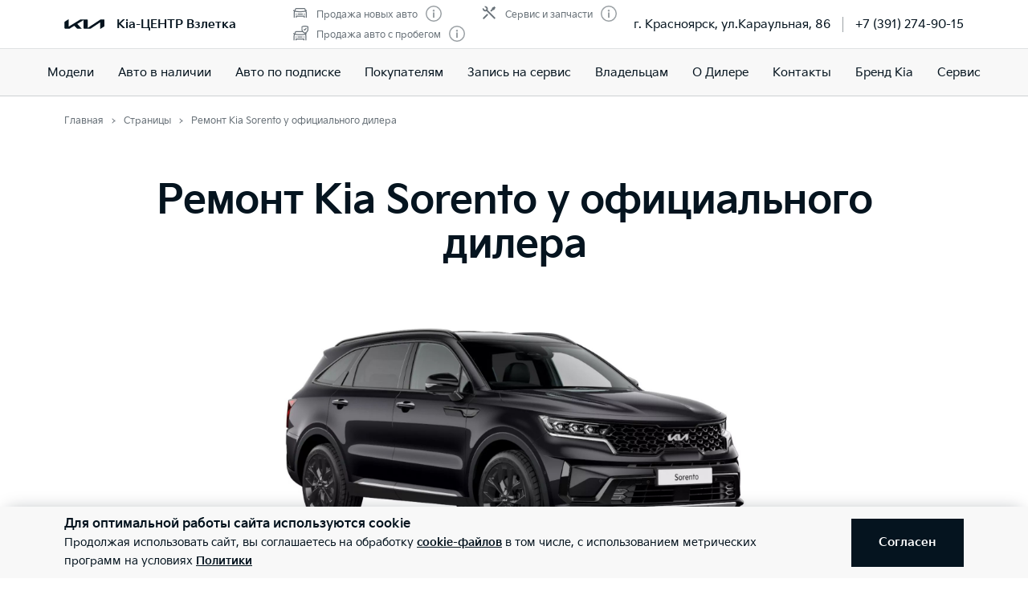

--- FILE ---
content_type: text/html; charset=utf-8
request_url: https://kia-sialauto.ru/pages/remont-kia-sorento/
body_size: 75758
content:
<!doctype html>
<html lang="ru" data-n-head-ssr class="" data-n-head="%7B%22class%22:%7B%22ssr%22:%22%22%7D%7D" prefix="og: http://ogp.me/ns#">
  <head>
    <meta charset="utf-8">
    <meta name="viewport" content="width=device-width,initial-scale=1,shrink-to-fit=no,minimum-scale=1,maximum-scale=1,user-scalable=no">
    <meta name="theme-color" content="#05141f">

    <link rel="preload" as="font" crossorigin="crossorigin" type="font/woff2" href="https://cdn.kia.ru/site-data/fonts/KiaSignatureBold.woff2">
    <link rel="preload" as="font" crossorigin="crossorigin" type="font/woff2" href="https://cdn.kia.ru/site-data/fonts/KiaSignatureRegular.woff2">
    <link rel="preload" as="font" crossorigin="crossorigin" type="font/woff2" href="https://cdn.kia.ru/site-data/fonts/KiaSignatureLight.woff2">

    <style>@font-face{font-family:KiaSignature;src:url(https://cdn.kia.ru/site-data/fonts/KiaSignatureBold.woff2) format('woff2'),url(https://cdn.kia.ru/site-data/fonts/KiaSignatureBold.woff) format('woff');font-weight:700;font-style:normal;font-display:swap}@font-face{font-family:KiaSignature;src:url(https://cdn.kia.ru/site-data/fonts/KiaSignatureRegular.woff2) format('woff2'),url(https://cdn.kia.ru/site-data/fonts/KiaSignatureRegular.woff) format('woff');font-weight:500;font-style:normal;font-display:swap}@font-face{font-family:KiaSignature;src:url(https://cdn.kia.ru/site-data/fonts/KiaSignatureLight.woff2) format('woff2'),url(https://cdn.kia.ru/site-data/fonts/KiaSignatureLight.woff) format('woff');font-weight:300;font-style:normal;font-display:swap}</style>

    <title>Ремонт Kia Sorento у официального дилера</title><meta data-n-head="ssr" charset="utf-8"><meta data-n-head="ssr" name="viewport" content="width=device-width, initial-scale=1"><meta data-n-head="ssr" content="0590fedf811ba1cf" name="yandex-verification"><meta data-n-head="ssr" content="1eea4ca046eb5b29" name="yandex-verification"><meta data-n-head="ssr" content="1d3d917b9c7b9ef9" name="yandex-verification"><meta data-n-head="ssr" content="IXZYsvfdF_q6v1lS_DfGl9szaHOX_rwMj8hMdSkKEQ0" name="google-site-verification"><meta data-n-head="ssr" data-hid="title" name="title" property="og:title" content="Ремонт Kia Sorento у официального дилера"><meta data-n-head="ssr" data-hid="description" name="description" property="og:description" content="Ремонт Kia Sorento у официального дилера"><meta data-n-head="ssr" data-hid="locale" name="locale" property="og:locale" content="ru_RU"><meta data-n-head="ssr" data-hid="type" name="type" property="og:type" content="website"><meta data-n-head="ssr" data-hid="image" name="image" property="og:image" content="https://cdn.kia.ru/media-data/upload/logo-new.jpg"><meta data-n-head="ssr" data-hid="url" name="url" property="og:url" content="https://kia-sialauto.ru/pages/remont-kia-sorento/"><link data-n-head="ssr" rel="icon" type="image/png" sizes="16x16" href="https://cdn.kia.ru/site-data/favicon/favicon-16x16.png"><link data-n-head="ssr" rel="icon" type="image/png" sizes="32x32" href="https://cdn.kia.ru/site-data/favicon/favicon-32x32.png"><link data-n-head="ssr" rel="icon" type="image/png" sizes="96x96" href="https://cdn.kia.ru/site-data/favicon/favicon-96x96.png"><link data-n-head="ssr" rel="apple-touch-icon-precomposed" sizes="57x57" href="https://cdn.kia.ru/site-data/favicon/apple-touch-icon-57x57.png"><link data-n-head="ssr" rel="apple-touch-icon-precomposed" sizes="60x60" href="https://cdn.kia.ru/site-data/favicon/apple-touch-icon-60x60.png"><link data-n-head="ssr" rel="apple-touch-icon-precomposed" sizes="72x72" href="https://cdn.kia.ru/site-data/favicon/apple-touch-icon-72x72.png"><link data-n-head="ssr" rel="apple-touch-icon-precomposed" sizes="76x76" href="https://cdn.kia.ru/site-data/favicon/apple-touch-icon-76x76.png"><link data-n-head="ssr" rel="apple-touch-icon-precomposed" sizes="114x114" href="https://cdn.kia.ru/site-data/favicon/apple-touch-icon-114x114.png"><link data-n-head="ssr" rel="apple-touch-icon-precomposed" sizes="120x120" href="https://cdn.kia.ru/site-data/favicon/apple-touch-icon-120x120.png"><link data-n-head="ssr" rel="apple-touch-icon-precomposed" sizes="144x144" href="https://cdn.kia.ru/site-data/favicon/apple-touch-icon-144x144.png"><link data-n-head="ssr" rel="apple-touch-icon-precomposed" sizes="152x152" href="https://cdn.kia.ru/site-data/favicon/apple-touch-icon-152x152.png"><link rel="preload" href="/_nuxt/764c5aa.js" as="script"><link rel="preload" href="/_nuxt/ebfc1d3.js" as="script"><link rel="preload" href="/_nuxt/css/5959bde.css" as="style"><link rel="preload" href="/_nuxt/87edcaf.js" as="script"><link rel="preload" href="/_nuxt/css/ac7feae.css" as="style"><link rel="preload" href="/_nuxt/be3eff5.js" as="script"><link rel="preload" href="/_nuxt/css/fa61193.css" as="style"><link rel="preload" href="/_nuxt/93dc122.js" as="script"><link rel="preload" href="/_nuxt/css/a902fd7.css" as="style"><link rel="preload" href="/_nuxt/5aedb0f.js" as="script"><link rel="preload" href="/_nuxt/a659a4e.js" as="script"><link rel="preload" href="/_nuxt/css/040bedc.css" as="style"><link rel="preload" href="/_nuxt/d08d236.js" as="script"><link rel="preload" href="/_nuxt/css/ef4daf1.css" as="style"><link rel="preload" href="/_nuxt/fb71633.js" as="script"><link rel="stylesheet" href="/_nuxt/css/5959bde.css"><link rel="stylesheet" href="/_nuxt/css/ac7feae.css"><link rel="stylesheet" href="/_nuxt/css/fa61193.css"><link rel="stylesheet" href="/_nuxt/css/a902fd7.css"><link rel="stylesheet" href="/_nuxt/css/040bedc.css"><link rel="stylesheet" href="/_nuxt/css/ef4daf1.css">

    <link rel="manifest" href="/manifest.json">
    <meta name="msapplication-TileColor" content="#05141f">
    <meta name="msapplication-config" content="/browserconfig.xml">

    <script>"ontouchstart"in window||window.DocumentTouch&&document instanceof DocumentTouch?document.documentElement.className+=" touchevents":document.documentElement.className+=" no-touchevents"</script>
    <!-- Google Tag Manager -->
    <script>!function(e,t,a,n,g){e[n]=e[n]||[],e[n].push({"gtm.start":(new Date).getTime(),event:"gtm.js"});var m=t.getElementsByTagName(a)[0],r=t.createElement(a);r.async=!0,r.src="https://www.googletagmanager.com/gtm.js?id=GTM-T8VPNTP",m.parentNode.insertBefore(r,m)}(window,document,"script","dataLayer")</script>
    <!-- End Google Tag Manager -->
    <!-- Google Tag Manager (noscript) -->
    <noscript><iframe title="gtm" src="https://www.googletagmanager.com/ns.html?id=GTM-T8VPNTP" height="0" width="0" style="display:none;visibility:hidden"></iframe></noscript>
    <!-- End Google Tag Manager (noscript) -->
  </head>
  <body >
    <div data-server-rendered="true" id="__nuxt"><!----><div id="__layout"><div class="page-wrapper flex flex-col"><div class="page-wrapper__header"><div class="site-header" data-v-4d847a62><div class="site-header__container" data-v-4d847a62><div class="site-header__top px-6 desktop1440:px-16" data-v-4d847a62><div class="g-container" data-v-4d847a62><div class="site-header__top-container flex items-center justify-between" data-v-4d847a62><div class="site-header__top-logo flex items-center" data-v-4d847a62><a href="/" class="site-header__top-logo-img nuxt-link-active" data-v-4d847a62><svg viewBox="0 0 1160 265" fill="none" xmlns="http://www.w3.org/2000/svg" preserveAspectRatio="xMidYMid" class="site-header__top-logo-img-svg" data-v-4d847a62><path d="M676.218 234.43c0 2.134.597 3.298 1.991 3.298.996 0 1.793-.388 2.789-.97L1040.32 9.202c6.38-4.074 12.15-6.208 20.72-6.208h79.08c12.15 0 20.31 7.954 20.31 19.787v146.854c0 17.654-3.98 27.936-20.31 37.442l-95.81 56.064c-1.2.776-2.39 1.164-3.19 1.164-1.19 0-2.19-.776-2.19-4.074V88.74c0-1.94-.6-3.298-1.99-3.298-1 0-1.79.388-2.79.97L771.427 252.665c-7.37 4.656-13.345 6.014-20.117 6.014H577.024c-12.15 0-20.316-7.954-20.316-19.787V27.437c0-1.552-.797-2.91-1.992-2.91-.996 0-1.793.388-2.789.97l-173.289 101.46c-1.793.97-2.191 1.94-2.191 2.716 0 .776.199 1.358 1.593 2.522l123.693 120.47c1.593 1.552 2.788 2.91 2.788 4.074 0 1.358-1.792 2.134-3.983 2.134H388.597c-8.764 0-15.537-1.358-20.317-6.014l-75.092-73.136c-.797-.776-1.394-1.164-2.191-1.164-.598 0-1.594.388-2.39.776l-125.486 73.524c-7.569 4.462-12.748 5.82-20.317 5.82H27.278c-12.15 0-20.317-7.954-20.317-19.787V94.754c0-17.848 3.984-27.936 20.317-37.442L123.683.86c.996-.582 1.793-.776 2.589-.776 1.395 0 2.191 1.552 2.191 4.656V197.57c0 1.94.598 2.91 1.992 2.91.797 0 1.793-.582 2.789-1.164L458.908 8.62c7.769-4.462 12.549-5.82 21.512-5.82h175.282c12.15 0 20.316 7.954 20.316 19.787l.2 211.843z" fill="currentColor" data-v-4d847a62></path></svg></a> <div class="site-header__top-logo-name flex items-center ml-2 tablet:ml-3" data-v-4d847a62><div class="site-header__top-logo-name-value" data-v-4d847a62><div class="tablet:text-s2-b" data-v-4d847a62><a href="/" class="site-header__top-logo-name-value-link nuxt-link-active" data-v-4d847a62>
                      Kia-ЦЕНТР Взлетка
                    </a></div></div></div></div> <div class="site-header__top-dealer hidden desktop1440:block items-center justify-between" data-v-4d847a62><div class="header-dealer-info" data-v-77922e54 data-v-4d847a62><div class="flex items-center justify-between" data-v-77922e54><div class="header-dealer-info__awards" data-v-77922e54><div class="rating-header rating-header_3" data-v-09743c46 data-v-77922e54><div data-v-09743c46><div class="rating-header__item" data-v-09743c46><span class="rating-header__item-icon" data-v-09743c46><img src="https://cdn.kia.ru/media-bank/awards/icons/icon-car.svg" alt="Продажа новых авто" data-v-09743c46></span> <span class="text-s3 color-dark-gray" data-v-09743c46>
        Продажа новых авто
      </span> <button class="button-icon p-0 ml-2 color-gray cursor-pointer" data-v-0e73ea41 data-v-09743c46><svg width="20" height="20" viewBox="0 0 20 20" xmlns="http://www.w3.org/2000/svg" fill="none" preserveAspectRatio="xMidYMid" class="color-disabled-gray info-icon-gray cursor-pointer info-icon" data-v-0e73ea41><circle cx="10" cy="10" r="9.25" stroke="currentColor" stroke-width="1.5"></circle><path d="M9 15h2V8.5H9V15z" fill="currentColor"></path><circle cx="10" cy="6.25" r="1.25" fill="currentColor"></circle></svg> </button></div><div class="rating-header__item" data-v-09743c46><span class="rating-header__item-icon" data-v-09743c46><img src="https://cdn.kia.ru/media-bank/awards/icons/icon-used-car.svg" alt="Продажа авто с пробегом" data-v-09743c46></span> <span class="text-s3 color-dark-gray" data-v-09743c46>
        Продажа авто с пробегом
      </span> <button class="button-icon p-0 ml-2 color-gray cursor-pointer" data-v-0e73ea41 data-v-09743c46><svg width="20" height="20" viewBox="0 0 20 20" xmlns="http://www.w3.org/2000/svg" fill="none" preserveAspectRatio="xMidYMid" class="color-disabled-gray info-icon-gray cursor-pointer info-icon" data-v-0e73ea41><circle cx="10" cy="10" r="9.25" stroke="currentColor" stroke-width="1.5"></circle><path d="M9 15h2V8.5H9V15z" fill="currentColor"></path><circle cx="10" cy="6.25" r="1.25" fill="currentColor"></circle></svg> </button></div></div><div data-v-09743c46><div class="rating-header__item" data-v-09743c46><span class="rating-header__item-icon" data-v-09743c46><img src="https://cdn.kia.ru/media-bank/awards/icons/icon-service.svg" alt="Сервис и запчасти" data-v-09743c46></span> <span class="text-s3 color-dark-gray" data-v-09743c46>
        Сервис и запчасти
      </span> <button class="button-icon p-0 ml-2 color-gray cursor-pointer" data-v-0e73ea41 data-v-09743c46><svg width="20" height="20" viewBox="0 0 20 20" xmlns="http://www.w3.org/2000/svg" fill="none" preserveAspectRatio="xMidYMid" class="color-disabled-gray info-icon-gray cursor-pointer info-icon" data-v-0e73ea41><circle cx="10" cy="10" r="9.25" stroke="currentColor" stroke-width="1.5"></circle><path d="M9 15h2V8.5H9V15z" fill="currentColor"></path><circle cx="10" cy="6.25" r="1.25" fill="currentColor"></circle></svg> </button></div></div></div></div> <div class="header-dealer-info__contacts" data-v-77922e54><div data-v-bf9607fc data-v-77922e54><div class="header-dealer-contacts flex items-center" data-v-bf9607fc><div class="header-dealer-contacts__item" data-v-bf9607fc><div class="header-dealer-contacts__item-addresses" data-v-bf9607fc><div class="header-dealer-contacts__item-addresses-current text-s2" data-v-bf9607fc><span data-v-bf9607fc>г. Красноярск, ул.Караульная, 86</span></div></div></div> <div class="header-dealer-contacts__border-line" data-v-bf9607fc><div class="header-dealer-contacts__phone" data-v-bf9607fc><a href="tel:+7 (391) 274-90-15" data-v-bf9607fc>
          +7 (391) 274-90-15
        </a></div> <!----> <!----></div></div> <!----></div></div></div> <!----></div></div> <div class="site-header__top-actions flex items-center" data-v-4d847a62><div class="ml-6 hidden" data-v-4d847a62><svg width="20" height="20" viewBox="0 0 20 20" fill="none" xmlns="http://www.w3.org/2000/svg" preserveAspectRatio="xMidYMid" class="block" data-v-4d847a62><circle cx="10" cy="6" r="5.25" stroke="currentColor" stroke-width="1.5" data-v-4d847a62></circle><path d="M1 18.828A10.79 10.79 0 0110 14a10.79 10.79 0 019 4.828" stroke="currentColor" stroke-width="1.5" data-v-4d847a62></path></svg></div> <div class="site-header__top-actions-toggle ml-3 desktop1440:hidden" data-v-4d847a62><button type="button" class="site-header__top-actions-toggle-button hamburger hamburger--spin" data-v-4d847a62><span class="hamburger-box"><span class="hamburger-inner"></span></span></button></div></div></div></div></div> <div class="site-header__nav" data-v-4d847a62><div class="header-nav" data-v-2fe0152e data-v-4d847a62><div class="header-nav__overlay" data-v-2fe0152e></div> <div class="header-nav__main text-s1 desktop1440:text-s2" data-v-2fe0152e><div class="header-nav__main-item" data-v-2fe0152e><a href="/models/" class="header-nav__main-link" data-v-2fe0152e>
            Модели
          </a></div><div class="header-nav__main-item" data-v-2fe0152e><a href="/all_cars/" class="header-nav__main-link" data-v-2fe0152e>
            Авто в наличии
          </a></div><div class="header-nav__main-item" data-v-2fe0152e><a href="/kiaflex/" class="header-nav__main-link" data-v-2fe0152e>
            Авто по подписке
          </a></div><div class="header-nav__main-item" data-v-2fe0152e><div class="header-nav__main-link" data-v-2fe0152e><span data-v-2fe0152e>
              Покупателям
            </span> <svg width="20" height="20" viewBox="0 0 20 20" fill="none" xmlns="http://www.w3.org/2000/svg" preserveAspectRatio="xMidYMid" class="flex-shrink-0 desktop1440:hidden" data-v-2fe0152e data-v-2fe0152e><path d="M8.5 14l4-4-4-4" stroke="currentColor" stroke-width="2" data-v-2fe0152e data-v-2fe0152e></path></svg></div></div><div class="header-nav__main-item" data-v-2fe0152e><a href="/service/booking/" class="header-nav__main-link" data-v-2fe0152e>
            Запись на сервис
          </a></div><div class="header-nav__main-item" data-v-2fe0152e><div class="header-nav__main-link" data-v-2fe0152e><span data-v-2fe0152e>
              Владельцам
            </span> <svg width="20" height="20" viewBox="0 0 20 20" fill="none" xmlns="http://www.w3.org/2000/svg" preserveAspectRatio="xMidYMid" class="flex-shrink-0 desktop1440:hidden" data-v-2fe0152e data-v-2fe0152e><path d="M8.5 14l4-4-4-4" stroke="currentColor" stroke-width="2" data-v-2fe0152e data-v-2fe0152e></path></svg></div></div><div class="header-nav__main-item" data-v-2fe0152e><div class="header-nav__main-link" data-v-2fe0152e><span data-v-2fe0152e>
              О Дилере
            </span> <svg width="20" height="20" viewBox="0 0 20 20" fill="none" xmlns="http://www.w3.org/2000/svg" preserveAspectRatio="xMidYMid" class="flex-shrink-0 desktop1440:hidden" data-v-2fe0152e data-v-2fe0152e><path d="M8.5 14l4-4-4-4" stroke="currentColor" stroke-width="2" data-v-2fe0152e data-v-2fe0152e></path></svg></div></div><div class="header-nav__main-item" data-v-2fe0152e><a href="/dealerships/83/" class="header-nav__main-link" data-v-2fe0152e>
            Контакты
          </a></div><div class="header-nav__main-item" data-v-2fe0152e><a href="/about/brand-kia/" class="header-nav__main-link" data-v-2fe0152e>
            Бренд Kia
          </a></div><div class="header-nav__main-item" data-v-2fe0152e><div class="header-nav__main-link" data-v-2fe0152e><span data-v-2fe0152e>
              Сервис
            </span> <svg width="20" height="20" viewBox="0 0 20 20" fill="none" xmlns="http://www.w3.org/2000/svg" preserveAspectRatio="xMidYMid" class="flex-shrink-0 desktop1440:hidden" data-v-2fe0152e data-v-2fe0152e><path d="M8.5 14l4-4-4-4" stroke="currentColor" stroke-width="2" data-v-2fe0152e data-v-2fe0152e></path></svg></div></div> <div class="dealer-burger text-s2" data-v-c04fc3ae data-v-2fe0152e><div class="dealer-burger__contacts" data-v-c04fc3ae><div class="text-x5 pb-2" data-v-c04fc3ae>Адреса салонов</div> <div data-v-c04fc3ae></div> <div class="dealer-burger__contacts-item" data-v-c04fc3ae><div class="dealer-burger__contacts-item-name mt-2" data-v-c04fc3ae><a href="/dealerships/83/" data-v-c04fc3ae>
            СИАЛАВТО-Взлётка
          </a></div> <div class="dealer-burger__awards" data-v-c04fc3ae><div class="rating-header rating-header_3" data-v-09743c46 data-v-c04fc3ae><div data-v-09743c46><div class="rating-header__item" data-v-09743c46><span class="rating-header__item-icon" data-v-09743c46><img src="https://cdn.kia.ru/media-bank/awards/icons/icon-car.svg" alt="Продажа новых авто" data-v-09743c46></span> <span class="text-s3 color-dark-gray" data-v-09743c46>
        Продажа новых авто
      </span> <button class="button-icon p-0 ml-2 color-gray cursor-pointer" data-v-0e73ea41 data-v-09743c46><svg width="20" height="20" viewBox="0 0 20 20" xmlns="http://www.w3.org/2000/svg" fill="none" preserveAspectRatio="xMidYMid" class="color-disabled-gray info-icon-gray cursor-pointer info-icon" data-v-0e73ea41><circle cx="10" cy="10" r="9.25" stroke="currentColor" stroke-width="1.5"></circle><path d="M9 15h2V8.5H9V15z" fill="currentColor"></path><circle cx="10" cy="6.25" r="1.25" fill="currentColor"></circle></svg> </button></div><div class="rating-header__item" data-v-09743c46><span class="rating-header__item-icon" data-v-09743c46><img src="https://cdn.kia.ru/media-bank/awards/icons/icon-used-car.svg" alt="Продажа авто с пробегом" data-v-09743c46></span> <span class="text-s3 color-dark-gray" data-v-09743c46>
        Продажа авто с пробегом
      </span> <button class="button-icon p-0 ml-2 color-gray cursor-pointer" data-v-0e73ea41 data-v-09743c46><svg width="20" height="20" viewBox="0 0 20 20" xmlns="http://www.w3.org/2000/svg" fill="none" preserveAspectRatio="xMidYMid" class="color-disabled-gray info-icon-gray cursor-pointer info-icon" data-v-0e73ea41><circle cx="10" cy="10" r="9.25" stroke="currentColor" stroke-width="1.5"></circle><path d="M9 15h2V8.5H9V15z" fill="currentColor"></path><circle cx="10" cy="6.25" r="1.25" fill="currentColor"></circle></svg> </button></div></div><div data-v-09743c46><div class="rating-header__item" data-v-09743c46><span class="rating-header__item-icon" data-v-09743c46><img src="https://cdn.kia.ru/media-bank/awards/icons/icon-service.svg" alt="Сервис и запчасти" data-v-09743c46></span> <span class="text-s3 color-dark-gray" data-v-09743c46>
        Сервис и запчасти
      </span> <button class="button-icon p-0 ml-2 color-gray cursor-pointer" data-v-0e73ea41 data-v-09743c46><svg width="20" height="20" viewBox="0 0 20 20" xmlns="http://www.w3.org/2000/svg" fill="none" preserveAspectRatio="xMidYMid" class="color-disabled-gray info-icon-gray cursor-pointer info-icon" data-v-0e73ea41><circle cx="10" cy="10" r="9.25" stroke="currentColor" stroke-width="1.5"></circle><path d="M9 15h2V8.5H9V15z" fill="currentColor"></path><circle cx="10" cy="6.25" r="1.25" fill="currentColor"></circle></svg> </button></div></div></div></div> <div class="dealer-burger__contacts-item-address" data-v-c04fc3ae>
          г. Красноярск, ул.Караульная, 86
        </div> <div class="dealer-burger__contacts-item-phone" data-v-c04fc3ae><a href="tel:+7 (391) 274-90-15" class="inline-flex items-center" data-v-c04fc3ae><svg width="20" height="20" viewBox="0 0 20 20" fill="none" xmlns="http://www.w3.org/2000/svg" preserveAspectRatio="xMidYMid" class="mr-2" data-v-c04fc3ae data-v-c04fc3ae><path d="M2.494 3.506l1.299-1.299a1 1 0 011.414 0l2.66 2.66A1 1 0 017.941 6.2l-.681.851c-.467.584-.583 1.388-.203 2.032 1.318 2.23 3.191 3.5 4.511 4.086.57.254 1.218.103 1.706-.287l1.027-.822a1 1 0 011.332.074l2.603 2.603a1 1 0 01-.056 1.467l-1.691 1.45c-.63.54-1.46.82-2.286.734-1.801-.19-4.602-.786-7.703-3.887-3.716-3.716-4.577-6.634-4.855-8.603-.125-.882.219-1.761.849-2.39z" stroke="currentColor" stroke-width="1.5" data-v-c04fc3ae data-v-c04fc3ae></path></svg>
            +7 (391) 274-90-15
          </a></div> <!----> <!----></div></div> <!----></div></div> <!----></div></div></div></div></div> <div class="page-wrapper__content"><div><div class="g-padding pt-0 desktop:pt-4"><div class="g-container flex justify-between"><div><div><ol itemscope="itemscope" itemtype="https://schema.org/BreadcrumbList" class="breadcrumbs breadcrumbs-gray"><li itemprop="itemListElement" itemscope="itemscope" itemtype="https://schema.org/ListItem" class="text-s3 breadcrumbs__item pr-2 pl-3"><a href="/" class="nuxt-link-active"><meta itemprop="item" content="https://kia-sialauto.ru/"> <span itemprop="name">Главная</span></a> <meta itemprop="position" content="1"></li><li itemprop="itemListElement" itemscope="itemscope" itemtype="https://schema.org/ListItem" class="text-s3 breadcrumbs__item pr-2 pl-3"><span itemprop="item" content="https://kia-sialauto.ru/pages/remont-kia-sorento/"><span itemprop="name">Страницы</span></span> <meta itemprop="position" content="2"></li><li itemprop="itemListElement" itemscope="itemscope" itemtype="https://schema.org/ListItem" class="text-s3 breadcrumbs__item pr-2 pl-3"><span itemprop="item" content="https://kia-sialauto.ru/pages/remont-kia-sorento/"><span itemprop="name">Ремонт Kia Sorento у официального дилера</span></span> <meta itemprop="position" content="3"></li></ol></div></div></div> <div class="g-container"><div class="articles-detail mt-4 desktop:mt-10 mb-16 desktop:mb-20"><div class="articles-detail__body"><h1 class="articles-detail__title text-x5 tablet:text-x4 desktop:text-x3 mb-4 desktop:mb-8">
            Ремонт Kia Sorento у официального дилера
          </h1> <div class="articles-detail__content text-s2i"><p><img src="https://cdn.kia.ru/media-bank/kia-sialauto/15d83099805eea7879935bdf87d95ab7.jpg" alt="" width="800" height="450" /></p>
<p>Приглашаем на ремонт автомобилей Kia Sorento в техцентр компании Киа-центр СИАЛАВТО-Взлетка &ndash; официального дилера Киа в Красноярске. Мы предлагает сертифицированный уровень обслуживания: работы проводят аттестованные по стандартам Киа автомеханики, строго соблюдаются технические регламенты автопроизводителя, ремонт осуществляется с использованием оригинальных запчастей и расходных материалов. При этом у нас доступные цены на автозапчасти и услуги, ознакомиться с которыми предлагаем в прайсе на сайте.</p>
<h2>Специфика ремонта авто Киа Соренто</h2>
<p>Для того, чтобы автомобиль Киа Соренто функционировал без сбоев и отказов в системах, необходимо регулярно выполнять техническое обслуживание &ndash; как это указано в техпаспорте ТС. А если у машины случилась поломка по разным причинам, важно оперативно провести обследование и ремонт.</p>
<p>Ремонтом называют комплекс мероприятий, выполняемых с целью выяснения причины некорректной работы ТС и ее устранения. Существует два основных вида автомобильного ремонта, которые отличаются объемом и показаниями к выполнению:</p>
<ul>
<li>текущий;</li>
<li>капитальный.</li>
</ul>
<p>Текущий ремонт проводиться при обнаружении поломки или признаков некорректной работы машины в процессе эксплуатации. Восстановление касается определенной системы, детали, механизма, носит локальный характер, для проведения работ выполняется частичный демонтаж или же они выполняются прямо на машине.</p>
<p>Капитальный ремонт &ndash; масштабный процесс, который требует полной разборки авто и дефектовки каждой детали. Это необходимо из-за значительного износа основных систем и агрегатов после многолетнего использования ТС и системного ухудшения технических характеристик. Капитальный ремонт также проводят при комплексных повреждениях машины, побывавшей в ДТП.</p>
<p>В дилерском автосервисе выполняют ремонт:</p>
<ul>
<li>двигателя, свечей зажигания;</li>
<li>полного привода;</li>
<li>электрики;</li>
<li>рулевых реек, тяг, подвески, подшипника ступицы, сцепления, коробки переключения передач;</li>
<li>тормозной системы;</li>
<li>выхлопной системы, глушителя;</li>
<li>автокондиционера;</li>
<li>кузовной ремонт;</li>
<li>шиномонтаж.</li>
</ul>
<h2>Доверьте ремонт Киа Соренто дилерскому техцентру</h2>
<p>Если вы заинтересованы в максимальном уровне профессионализма и ответственности при проведении ремонта своей машины, поручите его специалистам дилерского автосервиса. Они всесторонне обследуют ТС и представят объективную картину состояния машины, предложат оптимальный план устранения дефектов, выполнят ремонт точно в оговоренные сроки. Мы даем гарантию на работы и новые запчасти, стоимость которых можно увидеть в прайсе на сайте. Оставьте заявку на сервис онлайн или сделайте ее по телефону.</p></div></div></div></div></div> <div class="mt-6 tablet:mt-8 mb-8 desktop:my-12 desktop1440:my-16"><div class="g-padding"><div class="g-container"><div class="form form_short"><!----> <!----> <div class="text-x5 mb-1">Закажите звонок</div> <div class="text-s2i mb-1">Поля, отмеченные *, обязательны для заполнения</div> <span><form class="mt-6"><fieldset class="is-full is-split"><legend></legend> <ul><li><span><div><div class="form-control form-control_text"><div class="form-control-container w-full"><input type="text" autocomplete="on"> <label><!----> <span class="w-full">Имя *</span> </label> <!----> <!----> <!---->   <!----></div></div> <!----></div></span></li> <li><span><div><div class="form-control form-control_text"><div class="form-control-container w-full"><input type="text" autocomplete="on"> <label><!----> <span class="w-full">Телефон *</span> </label> <!----> <!----> <!---->   <!----></div></div> <!----></div></span></li> <!----> <li class="w-full"><span><div data-v-6ee92558><div class="dealer-selection" data-v-6ee92558><div class="dealer-selection__addresses" data-v-6ee92558><div class="form-control" data-v-6ee92558><div class="flex items-center mt-3 mb-1" data-v-6ee92558><div data-v-6ee92558>
            г. Красноярск, ул.Караульная, 86
          </div> <!----></div> <!----></div> <div class="color-disabled-gray text-s2i" data-v-6ee92558><a href="tel:+7 (391) 274-90-15" data-v-6ee92558>
          +7 (391) 274-90-15
        </a></div> <!----></div></div> <div class="separator separator_sm separator_gray" data-v-6ee92558></div></div></span></li></ul></fieldset> <div class="form-agree"><span><div><div class="form-control form-control_checkbox is-empty"><div class="form-control-container w-full"><input id="callback-agree" type="checkbox" name="agree" autocomplete="on"> <label for="callback-agree"><!----> <!----> <span class="w-full text-s3">Даю согласие на обработку своих персональных данных на условиях, <a href="javascript:">указанных здесь</a> <!----></span></label> <!----> <!----> <!---->   <!----></div></div> <!----></div></span></div> <div class="form-agree"><span><div><div class="form-control form-control_checkbox is-empty"><div class="form-control-container w-full"><input id="callback-marketing" type="checkbox" name="marketing" autocomplete="on"> <label for="callback-marketing"><!----> <!----> <span class="w-full text-s3">Даю согласие на получение информации рекламного характера на условиях, <a href="javascript:">указанных здесь</a>. <!----></span></label> <!----> <!----> <!---->   <!----></div></div> <!----></div></span></div> <div class="mt-6"><button type="submit" class="button button_primary button_static"><span class="button__text"> Отправить заявку </span></button></div></form></span></div></div></div></div></div></div> <!----> <div class="page-wrapper__footer"><!----> <div class="bg-black color-white pt-12 pb-6 tablet:pb-12 desktop:pb-14 desktop1440:py-12" data-v-9e33e180><div class="g-padding" data-v-9e33e180><div class="g-container" data-v-9e33e180><!----> <div class="footer__content" data-v-9e33e180><div class="footer__logo mb-4 tablet:mb-11 desktop:mb-12 desktop1440:mb-13" data-v-9e33e180><div class="flex items-center" data-v-9e33e180><a href="/" class="footer__logo-link block flex-shrink-0 nuxt-link-active" data-v-9e33e180><svg viewBox="0 0 1160 265" fill="none" xmlns="http://www.w3.org/2000/svg" preserveAspectRatio="xMidYMid" class="block" data-v-9e33e180><path d="M676.218 234.43c0 2.134.597 3.298 1.991 3.298.996 0 1.793-.388 2.789-.97L1040.32 9.202c6.38-4.074 12.15-6.208 20.72-6.208h79.08c12.15 0 20.31 7.954 20.31 19.787v146.854c0 17.654-3.98 27.936-20.31 37.442l-95.81 56.064c-1.2.776-2.39 1.164-3.19 1.164-1.19 0-2.19-.776-2.19-4.074V88.74c0-1.94-.6-3.298-1.99-3.298-1 0-1.79.388-2.79.97L771.427 252.665c-7.37 4.656-13.345 6.014-20.117 6.014H577.024c-12.15 0-20.316-7.954-20.316-19.787V27.437c0-1.552-.797-2.91-1.992-2.91-.996 0-1.793.388-2.789.97l-173.289 101.46c-1.793.97-2.191 1.94-2.191 2.716 0 .776.199 1.358 1.593 2.522l123.693 120.47c1.593 1.552 2.788 2.91 2.788 4.074 0 1.358-1.792 2.134-3.983 2.134H388.597c-8.764 0-15.537-1.358-20.317-6.014l-75.092-73.136c-.797-.776-1.394-1.164-2.191-1.164-.598 0-1.594.388-2.39.776l-125.486 73.524c-7.569 4.462-12.748 5.82-20.317 5.82H27.278c-12.15 0-20.317-7.954-20.317-19.787V94.754c0-17.848 3.984-27.936 20.317-37.442L123.683.86c.996-.582 1.793-.776 2.589-.776 1.395 0 2.191 1.552 2.191 4.656V197.57c0 1.94.598 2.91 1.992 2.91.797 0 1.793-.582 2.789-1.164L458.908 8.62c7.769-4.462 12.549-5.82 21.512-5.82h175.282c12.15 0 20.316 7.954 20.316 19.787l.2 211.843z" fill="currentColor" data-v-9e33e180></path></svg></a> <span class="footer__logo-name text-s1" data-v-9e33e180><a href="/" class="footer__logo-name-link nuxt-link-active" data-v-9e33e180>
                  Kia-ЦЕНТР Взлетка
                </a></span></div></div> <div class="footer__links tablet:flex tablet:mb-2 desktop1440:mb-27" data-v-9e33e180><div class="tablet:w-2/3 desktop1440:w-3/4" data-v-9e33e180><div class="footer__nav" data-v-38bc65e1 data-v-9e33e180><div class="footer__nav-col" data-v-38bc65e1><div class="footer__nav-item" data-v-38bc65e1><a href="/models/" class="footer__nav-item-title text-s2i-b tablet:text-s1 block" data-v-38bc65e1>
            Модели
          </a></div><div class="footer__nav-item" data-v-38bc65e1><a href="/all_cars/" class="footer__nav-item-title text-s2i-b tablet:text-s1 block" data-v-38bc65e1>
            Авто в наличии
          </a></div><div class="footer__nav-item" data-v-38bc65e1><a href="/pages/about/" class="footer__nav-item-title text-s2i-b tablet:text-s1 block" data-v-38bc65e1>
            О Дилере
          </a></div></div> <div class="footer__nav-col" data-v-38bc65e1><div class="footer__nav-item" data-v-38bc65e1><div class="footer__nav-item-title text-s2i-b tablet:text-s1 flex items-center justify-between" data-v-38bc65e1><span data-v-38bc65e1>Покупателям</span> <svg width="20" height="20" viewBox="0 0 20 20" fill="none" xmlns="http://www.w3.org/2000/svg" preserveAspectRatio="xMidYMid" class="footer__nav-item-title-icon" data-v-38bc65e1 data-v-38bc65e1><path d="M5 8l5 5 5-5" stroke="currentColor" stroke-width="2" data-v-38bc65e1 data-v-38bc65e1></path></svg></div> <div class="footer__nav-item-sub" data-v-38bc65e1 data-v-38bc65e1><div class="footer__nav-item-sub-link" data-v-38bc65e1><a href="/buy/testdrive/" class="footer__nav-item-sub-link-item" data-v-38bc65e1>
                    Тест-драйв
                  </a></div><div class="footer__nav-item-sub-link" data-v-38bc65e1><a href="/landing/politic_confidentiality/" class="footer__nav-item-sub-link-item" data-v-38bc65e1>
                    Политика конфиденциальности персональных данных
                  </a></div></div></div></div><div class="footer__nav-col" data-v-38bc65e1><div class="footer__nav-item" data-v-38bc65e1><div class="footer__nav-item-title text-s2i-b tablet:text-s1 flex items-center justify-between" data-v-38bc65e1><span data-v-38bc65e1>Владельцам</span> <svg width="20" height="20" viewBox="0 0 20 20" fill="none" xmlns="http://www.w3.org/2000/svg" preserveAspectRatio="xMidYMid" class="footer__nav-item-title-icon" data-v-38bc65e1 data-v-38bc65e1><path d="M5 8l5 5 5-5" stroke="currentColor" stroke-width="2" data-v-38bc65e1 data-v-38bc65e1></path></svg></div> <div class="footer__nav-item-sub" data-v-38bc65e1 data-v-38bc65e1><div class="footer__nav-item-sub-link" data-v-38bc65e1><a href="/service/booking/" class="footer__nav-item-sub-link-item" data-v-38bc65e1>
                    Запись на сервис
                  </a></div><div class="footer__nav-item-sub-link" data-v-38bc65e1><a href="/service/special/" class="footer__nav-item-sub-link-item" data-v-38bc65e1>
                    Спецпредложения
                  </a></div><div class="footer__nav-item-sub-link" data-v-38bc65e1><a href="/service/genuine_parts/" class="footer__nav-item-sub-link-item" data-v-38bc65e1>
                    Оригинальные запчасти
                  </a></div><div class="footer__nav-item-sub-link" data-v-38bc65e1><a href="/service/accessories/" class="footer__nav-item-sub-link-item" data-v-38bc65e1>
                    Аксессуары
                  </a></div></div></div></div></div></div> <div class="tablet:w-1/3 desktop1440:w-1/4 mt-8 tablet:mt-0 mb-4 tablet:mt-1 desktop1440:mt-0" data-v-9e33e180><div class="footer__contacts" data-v-2358b387 data-v-9e33e180><div data-v-2358b387><div class="footer__contacts-info" data-v-2358b387><div class="footer__contacts-info-title text-s2i-b tablet:text-s1" data-v-2358b387>Адрес салонa</div> <div class="footer__contacts-info-desc" data-v-2358b387>
        г. Красноярск, ул.Караульная, 86
      </div></div></div> <div class="footer__contacts-phone mt-3" data-v-2358b387><a href="tel:+7 (391) 274-90-15" class="footer__contacts-phone-link" data-v-2358b387><svg width="20" height="20" viewBox="0 0 20 20" fill="none" xmlns="http://www.w3.org/2000/svg" preserveAspectRatio="xMidYMid" class="mr-2" data-v-2358b387 data-v-2358b387><path d="M2.494 3.506l1.299-1.299a1 1 0 011.414 0l2.66 2.66A1 1 0 017.941 6.2l-.681.851c-.467.584-.583 1.388-.203 2.032 1.318 2.23 3.191 3.5 4.511 4.086.57.254 1.218.103 1.706-.287l1.027-.822a1 1 0 011.332.074l2.603 2.603a1 1 0 01-.056 1.467l-1.691 1.45c-.63.54-1.46.82-2.286.734-1.801-.19-4.602-.786-7.703-3.887-3.716-3.716-4.577-6.634-4.855-8.603-.125-.882.219-1.761.849-2.39z" stroke="currentColor" stroke-width="1.5" data-v-2358b387 data-v-2358b387></path></svg>
      +7 (391) 274-90-15
    </a></div> <!----> <!----></div> <div class="footer__socials flex flex-wrap mt-6" data-v-75177b99 data-v-9e33e180><div class="w-full color-disabled-gray text-s2i mb-1" data-v-75177b99>Соцсети</div> <a href="https://vk.com/kiasialauto" target="_blank" rel="nofollow" class="footer__socials-link" data-v-75177b99><svg width="30" height="30" viewBox="0 0 30 30" fill="none" xmlns="http://www.w3.org/2000/svg" preserveAspectRatio="xMidYMid" data-v-75177b99><circle cx="15" cy="15" r="14.25" stroke="currentColor" stroke-width="1.5"></circle><path fill-rule="evenodd" clip-rule="evenodd" d="M15.662 19.528s.244-.026.368-.158c.115-.12.11-.348.11-.348s-.014-1.062.488-1.219c.495-.154 1.131 1.027 1.806 1.482.51.343.897.268.897.268l1.803-.025s.943-.057.496-.784c-.037-.06-.261-.54-1.34-1.523-1.132-1.03-.98-.863.382-2.645.829-1.085 1.16-1.747 1.057-2.03-.099-.271-.709-.2-.709-.2l-2.03.013s-.15-.02-.262.045c-.109.064-.18.214-.18.214s-.32.84-.749 1.554c-.904 1.506-1.265 1.586-1.413 1.492-.344-.218-.258-.876-.258-1.343 0-1.46.226-2.07-.439-2.227-.22-.052-.383-.086-.947-.092-.725-.008-1.338.002-1.685.169-.23.11-.41.358-.3.373.134.017.438.08.599.295.208.278.2.902.2.902s.12 1.718-.279 1.932c-.273.146-.648-.153-1.454-1.52a12.6 12.6 0 01-.725-1.473s-.06-.145-.168-.223c-.13-.094-.311-.123-.311-.123l-1.929.012s-.29.008-.396.132c-.094.11-.007.337-.007.337s1.51 3.468 3.22 5.216c1.568 1.602 3.348 1.497 3.348 1.497h.807z" fill="currentColor"></path></svg></a><a href="https://www.youtube.com/channel/UCZmmWfzdddfme-I5hWSHfeQ" target="_blank" rel="nofollow" class="footer__socials-link" data-v-75177b99><svg width="30" height="30" viewBox="0 0 30 30" fill="none" xmlns="http://www.w3.org/2000/svg" preserveAspectRatio="xMidYMid" data-v-75177b99><circle cx="15" cy="15" r="14.25" stroke="currentColor" stroke-width="1.5"></circle><path fill-rule="evenodd" clip-rule="evenodd" d="M20.403 11.143c.36.372.477 1.217.477 1.217s.12.993.12 1.985v.93c0 .993-.12 1.985-.12 1.985s-.117.845-.477 1.217c-.411.44-.867.486-1.125.512l-.077.008c-1.68.124-4.201.128-4.201.128s-3.12-.03-4.08-.123c-.046-.01-.1-.016-.163-.023-.304-.038-.781-.096-1.16-.502-.36-.372-.477-1.217-.477-1.217S9 16.268 9 15.276v-.93c0-.993.12-1.986.12-1.986s.117-.845.477-1.217c.412-.44.868-.485 1.126-.51l.076-.009c1.68-.124 4.198-.124 4.198-.124h.006s2.518 0 4.198.124l.076.008c.258.026.714.07 1.126.511zm-6.644 1.815v3.445l3.243-1.717-3.243-1.728z" fill="currentColor"></path></svg></a></div></div></div> <div class="footer__info desktop:flex flex-row-reverse justify-between desktop:mb-4 desktop1920:mb-6" data-v-9e33e180><div class="footer__info-button desktop1440:pl-0 desktop:w-1/3 desktop1440:w-1/4 mb-8 tablet:mb-12 desktop:mb-0" data-v-9e33e180><a href="/callback/" class="footer__info-button-link button button_secondary button_static" data-v-9e33e180><span class="button__text" data-v-9e33e180> Заказать звонок</span></a></div> <div class="footer__info-text color-dark-gray text-s3 mb-4 desktop:mb-0 desktop1920:mb-1 desktop:pr-4 desktop:w-8/12 desktop1440:w-8/12 desktop1920:w-7/12 desktop:pr-6 desktop1440:pr-0" data-v-9e33e180>
          © 2026 Юридические лица
          ООО «СИАЛАВТО-Взлётка» (Фактический адрес: г. Красноярск, ул.Караульная, 86; Телефон: +7 (391) 274-90-15; ИНН: 2465189962; ОГРН: 1182468067055), ООО «Киа Россия и СНГ» (Фактический адрес: г.Москва, Валовая 26; Телефон: 8 800 301 08 80; ИНН: 7728674093; ОГРН: 5087746291760) ведут деятельность на территории РФ в соответствии с законодательством РФ. Реализуемые товары доступны к получению на территории РФ. Информация о соответствующих моделях и комплектациях и их наличии, ценах, возможных выгодах и условиях приобретения доступна у дилеров Kia.</div></div> <div class="footer__bottom desktop:flex justify-between" data-v-9e33e180><div class="footer__bottom-links mb-2 tablet:mb-4 desktop:mb-0 desktop:w-2/3 desktop1440:w-3/4" data-v-9e33e180><div class="flex flex-wrap text-s3" data-v-9e33e180><a href="/info/" class="footer__bottom-link mb-2 tablet:mb-0 mr-2 desktop1440:mr-6 color-disabled-gray" data-v-9e33e180>
                    Правовая информация
                  </a><a href="/info/pd/" class="footer__bottom-link mb-2 tablet:mb-0 mr-2 desktop1440:mr-6 color-disabled-gray" data-v-9e33e180>
                    Обработка персональных данных
                  </a><a href="/sitemap/" class="footer__bottom-link mb-2 tablet:mb-0 mr-2 desktop1440:mr-6 color-disabled-gray" data-v-9e33e180>
                    Карта сайта
                  </a></div></div></div></div></div></div></div></div> <div class="vue-portal-target"></div> <div class="vue-portal-target"></div> <div class="vue-portal-target"></div> <!----> <!----></div></div></div><script>window.__NUXT__=(function(a,b,c,d,e,f,g,h,i,j,k,l,m,n,o,p,q,r,s,t,u,v,w,x,y,z,A,B,C,D,E,F,G,H,I,J,K,L,M,N,O,P,Q,R,S,T,U,V,W,X,Y,Z,_,$,aa,ab,ac,ad,ae,af,ag,ah,ai,aj,ak,al,am,an,ao,ap,aq,ar,as,at,au,av,aw,ax,ay,az,aA,aB,aC,aD,aE,aF,aG,aH,aI,aJ,aK,aL,aM,aN,aO,aP,aQ,aR,aS,aT,aU,aV,aW,aX,aY,aZ,a_,a$,ba,bb,bc,bd,be,bf,bg,bh,bi,bj,bk,bl,bm,bn,bo,bp,bq,br,bs){return {layout:"default",data:[{}],fetch:{},error:a,state:{history:{from:a,to:"section-code"},about:{seo:{title:b,heading:b,description:b},vhtml:b,disclaimers:{}},"accessories-catalog":{seo:{title:b,description:b},defaultSort:{sort:E,order:F},baseGroups:{groups:[]},filters:{},modelGroups:{},selectedFilters:{},availableFilters:{},accessories:[],meta:{}},"accessories-detail":{seo:{title:b,description:b},accessory:{},quantity:h,models:[],files:[],relatedCount:12,disclaimers:{},offers:[],sellers:[],dealerships:[]},"accessories-preorder":{seo:{},agreement:{}},accessories:{accessories:[],groups:[],modelsAccessories:[],params:{sort:E,order:F,only:"accessories"},defaultSort:{sort:E,order:F}},"aftersales-offer":{seo:{title:b,heading:b,description:b},offer:[],dealershipIdsForCurrentOffer:[],agreement:{}},"aftersales-offers":{seo:{title:b,heading:b,description:b},offers:[]},agreement:{agreements:{}},"brand-kia":{seo:{title:"Новый логотип бренда Kia - Источник вдохновения и значение нового логотипа.",heading:b,description:"Kia адаптируется к меняющемуся миру вокруг нас. Мы вдохновлены изменениями, которые происходят вокруг нас, и приглашаем вас вместе с нами создавать будущее."},disclaimers:{footer:{name:b,text:"* Movement that inspires - Движение, которое вдохновляет;\u003Cbr\u002F\u003E* Inspired by Nature - Вдохновение природой.\u003Cbr\u002F\u003E\u003Cbr\u002F\u003EНа данном сайте используются зарегистрированные товарные знаки, перечисленные в разделе Правовая информация  \u003Ca href=\"https:\u002F\u002Fwww.kia.ru\u002Finfo\u002Ftrademark\u002F\"\u003Ehttps:\u002F\u002Fwww.kia.ru\u002Finfo\u002Ftrademark\u002F\u003C\u002Fa\u003E\u003Cbr\u002F\u003E\u003Cbr\u002F\u003EООО «Киа Россия и СНГ» ведет деятельность на территории Российской Федерации в соответствии с законодательством Российской Федерации. Реализуемые товары доступны к получению на территории Российской Федерации. Мониторинг потребительского поведения субъектов, находящихся за пределами Российской Федерации, не ведется. Информация о соответствующих моделях и комплектациях, возможности приобретения моделей автомобилей в указанных комплектациях, ценах, возможных выгодах и условиях приобретения доступна у Дилеров. Товар сертифицирован. Не является публичной офертой."}}},calculator:{pageParams:{},seo:{title:b,heading:b,description:b},model:{},model_menu:[],firstPayment:g,residualPayment:g,defaultResidualPaymentPercent:50,defaultStep:G,tradeIn:g,tradeInResult:a,tradeInResultId:a,term:36,price:1000000,monthlyPayment:g,currentStepIndex:g,currentProgramIndex:a,currentInsuranceIndex:a,complectationId:a,complectation:{},offers:[],disabledOffers:[],selectedOffers:[],gifts:[],bankOffers:[],banks:[],programs:{},isDataLoaded:c,isLoading:c,calcResult:{},isTradeInChecked:c,isLoadingResult:c,isPopupCreditSelected:c,bottomDisclaimer:b,policyCosts:g},"callback-widget":{cookie:{visibleCallbackWidget:a,session:"startSession",path:k,domain:b,expiryDays:90},isOpened:c},callback:{seo:{title:b,heading:b,description:b},model:{},call_types:[],agreement:{}},"cars-catalog":{seo:{title:b,heading:b,description:b},model:{},cities:[],currentCityId:b,defaultSort:{},filters:{models:[]},availableFilters:{},selectedFilters:{},cars:[],meta:{}},"cars-detail":{seo:{title:b,heading:b,description:b},car:{},seller:{},faq:[],inBasket:{},options:[],baseOptions:[],groupedSpecifications:[],files:[],offers:[],dealershipIds:[],agreement:{},disclaimers:{},onlyTradeInPopup:c},"cars-in-stock-dealership":{cars:[],dealership:{id:b,name:b},modelFilter:[],isLoading:f},"cars-in-stock":{cars:[],meta:{},filter:{},carsIsFiltered:c,modelLineId:a},cars:{seo:{title:b,heading:b,description:b},model_lines:[]},"catalog-cars":{seo:{title:b,heading:b,description:b},model:a,defaultSort:{order:"asc",recommended:h,sort:"booking_price"},currentModel:{name:b,code:a},filters:{},availableFilters:{},selectedFilters:{},savedFilterBefore:[],savedFilterStateModels:[],cars:[],meta:{},carsCount:{},withoutSavedFilter:c,isLoading:f},complectation:{seo:{title:b,heading:b,description:b},agreement:{},complectation:{},offers:[],model:{},engine:{},fuelType:{},engineType:{},drive:{},gearbox:{},overviews:{},panoramas:{},optionsBase:[],transmission:{},modification:{},disclaimers:{},groupedOptions:{},groupedSpecifications:{},selectedExteriorId:a,selectedInteriorId:a},configurator:{pageParams:{},seo:{title:b,heading:b,description:b},model_menu:[],modelsData:{},isDataLoading:c,isCalc:c,currentModelId:a,currentYear:a,currentEngineId:a,currentGearsNumber:a,currentGearboxId:a,currentDriveId:a,currentComplectationId:a,complectationsData:{overviews:{},panoramas:{},specifications:{},offers:{}},currentInteriorColorId:a,currentExteriorColorId:a,models:[],groupedOptions:[],optionsBase:[],modelLines:[],carcassTypes:[],complectations:[],drives:[],engines:[],interiorColors:[],exteriorColors:[],transmissions:[],fuelTypes:[],gearboxes:[],years:[],configuration:{},agreement:{},disclaimers:{},footer:{false:{},true:{}}},credit:{seo:{title:b,description:b},cities:[],services:[],dealerships:[],currentCity:{},options:{sex:[],durations:[],residences:[],socialStatuses:[]},registration:{regions:[],districts:[],cities:[],townships:[],streets:[]},actual:{regions:[],districts:[],cities:[],townships:[],streets:[]},workplace:{regions:[],districts:[],cities:[],townships:[],streets:[]},clientIp:a,userAgent:a,calcResult:{creditProgramId:a,bankOfferId:a,year:a,price:a,offers:[],monthlyPayment:a,firstPayment:a,creditDate:a,tradeInPayment:a,residualPayment:a,creditRate:a,complectationId:a,modelExternalId:a},agreement:{}},"dealer-aftersales-offer":{seo:{title:b,heading:b,description:b},offer:{},agreement:{}},dealer:{seo:{},dealer:{id:"45cbcf9b-ef91-4284-ba45-6e51e7d0ddda",name:"Kia-ЦЕНТР Взлетка",site:$},cities:[{code:aa,id:H,lat:ab,lng:ac,marker_inverted:c,marker_left:ad,marker_top:ae,name:af,name_en:ag,updated_at:ah}],gallery:[],currentCity:{code:aa,id:H,lat:ab,lng:ac,marker_inverted:c,marker_left:ad,marker_top:ae,name:af,name_en:ag,updated_at:ah},services:[{id:ai,is_top:f,name:I,name_en:"New cars"},{id:aj,is_top:f,name:J,name_en:"Used cars"},{id:ak,is_top:f,name:K,name_en:"Service"},{id:al,is_top:c,name:L,name_en:"Test Drive"},{id:am,is_top:c,name:"Трейд-ин",name_en:"Trade-in"},{id:an,is_top:c,name:p,name_en:"Accessories"},{id:ao,is_top:c,name:"Гарантия+",name_en:"Extended Insurance"},{id:ap,is_top:c,name:aq,name_en:"Service for corporate clients"},{id:ar,is_top:c,name:"Удаленный сервис",name_en:"Remote Service"},{id:as,is_top:c,name:"Автомобили по подписке",name_en:"KiaMobility"}],dealerships:{"abb02034-a5f9-40a4-a6f4-6fcc1ae770b8":{additional_phones:a,additional_site_phones:a,address:"г. Красноярск, ул.Караульная, 86",best_bronze_this_year:c,best_silver_this_year:c,best_this_year:c,city_id:H,close_time:"20:00",code:"83",dnm_id:305,email:a,excellence:c,excellences:[{description:at,detail_icon:u,icon:u,id:au,sort:j,title:I},{description:av,detail_icon:v,icon:v,id:aw,sort:M,title:J},{description:ax,detail_icon:w,icon:w,id:ay,sort:az,title:K}],external_id:"C40VR24003",id:aA,inn:"2465189962",lat:"56.045333",legal_name:"ООО «СИАЛАВТО-Взлётка»",lng:"92.886285",name:"СИАЛАВТО-Взлётка",name_en:"SIALAVTO-Vzletka",ogrn:"1182468067055",open_time:"08:30",phone:N,platinum:c,postal_code:a,rating:G,services_id:[ai,aj,ak,al,am,an,ao,ap,ar,as],show_slots:f,site:$,site_phone:N,telegram:b,test_drive_model_codes:["SK","TH","GY","DJS4"],top_platinum:c,whatsapp:b,work_days:"Monday,Tuesday,Wednesday,Thursday,Friday,Saturday,Sunday",work_time:"Пн-Сб с 8:30 до 20:00; Вс с 9:00 до 19:00. Режим работы сервиса: Пн-Сб с 8:30 до 20:00; Вс с 9:00 до 19:00"}},countDealerships:h,dealership_current_id:aA,phone:N,whatsapp:b,telegram:b,excellences:[{description:at,detail_icon:u,icon:u,id:au,sort:j,title:I},{description:av,detail_icon:v,icon:v,id:aw,sort:M,title:J},{description:ax,detail_icon:w,icon:w,id:ay,sort:az,title:K}],microdata:{},dealerParams:{use_trade_in:f}},dealership:{seo:{},microdata:{}},decoder:{allModelLines:[],years:[],models:[],carcasses:[],generations:[],modelLines:[],complectations:[]},disclaimer:{credit:{},minPrice:{},maxBenefit:{}},feedback:{seo:{title:b,heading:b,description:b},call_types:[],agreement:{},activeThemeId:a},"kia-connect":{seo:{title:"Сервисы Kia Connect",heading:b,description:"Технологичные сервисы Kia, которые  позволят дистанционно активировать различные функции автомобиля и получать актуальную информацию о его состоянии в любое время с мобильного устройства."},disclaimers:{footer:{name:b,text:"Список сервисов и функций Kia Connect может отличаться в зависимости от модели и комплектации автомобиля.\u003Cbr\u003E\u003Cbr\u003EПолную информацию о функциях Kia Connect, доступных в определенных моделях и комплектациях, можно найти по ссылке: \u003Ca href=\"https:\u002F\u002Fwww.kia.ru\u002Fservice\u002Fkiaconnect\" rel=\"nofollow\"\u003Ehttps:\u002F\u002Fwww.kia.ru\u002Fservice\u002Fkiaconnect\u003C\u002Fa\u003E.\u003Cbr\u003E\u003Cbr\u003EСервис работает только при наличии сигнала федеральных сетей сотовой связи и при условии соответствия вашего мобильного устройства требованиям совместимости с сервисом.\u003Cbr\u003E\u003Cbr\u003EЕсли у вас имеются вопросы или комментарии по работе Приложения или телематического устройства обратитесь к официальному Дилеру Kia \u003Ca href=\"https:\u002F\u002Fwww.kia.ru\u002Fdealers\u002F\" rel=\"nofollow\"\u003Ehttps:\u002F\u002Fwww.kia.ru\u002Fdealers\u002F\u003C\u002Fa\u003E. С Политикой конфиденциальности и Условиями использования Приложения Вы можете ознакомится в Приложении перед регистрацией и на сайте \u003Ca href=\"https:\u002F\u002Fwww.kia.ru\" rel=\"nofollow\"\u003Ekia.ru\u003C\u002Fa\u003E.\u003Cbr\u003E\u003Cbr\u003EРеальный вид автомобиля и приложения может отличаться от представленного.\u003Cbr\u003E\u003Cbr\u003EООО «Киа Россия и СНГ» ведет деятельность на территории Российской Федерации в соответствии с законодательством Российской Федерации. Реализуемые товары доступны к получению на территории Российской Федерации. Мониторинг потребительского поведения субъектов, находящихся за пределами Российской Федерации, не ведется. Информация о соответствующих моделях и комплектациях, возможности приобретения моделей автомобилей в указанных комплектациях, ценах, возможных выгодах и условиях приобретения доступна у Дилеров. Товар сертифицирован. Не является публичной офертой.\u003Cbr\u003E\u003Cbr\u003E"}}},"kia-landing":{seo:{title:b,heading:b,description:b}},"landing-builder":{seo:{title:b,description:b},options:{is_dealer_salon:c},landingBlocks:[]},layout:{seo:{title:b,heading:b,description:b},meta:[{content:"0590fedf811ba1cf",name:O},{content:"1eea4ca046eb5b29",name:O},{content:"1d3d917b9c7b9ef9",name:O},{content:"IXZYsvfdF_q6v1lS_DfGl9szaHOX_rwMj8hMdSkKEQ0",name:"google-site-verification"}],links:[],footerDisclaimer:b,redirect:[{current_link:"\u002Fspecial\u002Fpurchase\u002Fseltos\u002F",id:"887b0171-a0f4-4528-911a-4e38b58c7083",redirect_link:"\u002Fmodels\u002Fseltos\u002Fspecial\u002F"},{current_link:"\u002Fmodels\u002Fsorento\u002F",id:"bc26f9cc-9fcc-49ce-9c44-cbac1b7426dc",redirect_link:aB},{current_link:"\u002Fbuy\u002Fcars\u002Fsorento\u002F",id:"8ada4812-dcf4-4df7-8693-403085551354",redirect_link:"\u002Fmodels\u002Fsorento\u002Fcars\u002F"},{current_link:"\u002Fspecial\u002Fpurchase\u002Fsportage\u002F",id:"aa74a1f8-6eb1-4cfa-a0ac-a0ea2bbd570e",redirect_link:"\u002Fmodels\u002Fsportage\u002Fspecial\u002F"},{current_link:"\u002Fspecial\u002Fpurchase\u002Fxceed\u002F",id:"c83432b3-645f-4eb4-87ae-506b8d0bded4",redirect_link:"\u002Fmodels\u002Fxceed\u002Fspecial\u002F"},{current_link:"\u002Fspecial\u002Fpurchase\u002Fsorento\u002F",id:"89ce8054-30c4-402b-9935-341c9bdfd15e",redirect_link:"\u002Fmodels\u002Fsorento\u002Fspecial\u002F"},{current_link:"\u002Fmodels\u002Fstinger\u002F",id:"8aaf7ae9-9c25-4a66-9715-0020dfb6e053",redirect_link:aC},{current_link:"\u002Fmodels\u002Fxceed\u002F",id:"a6098a1d-b76e-499b-b7d4-6ff87a354917",redirect_link:P},{current_link:"\u002Fbuy\u002Fcars\u002Fsoul\u002F",id:"7d23498a-4d2f-411c-85b7-56eb8b789253",redirect_link:"\u002Fmodels\u002Fsoul\u002Fcars\u002F"},{current_link:"\u002Fbuy\u002Fcars\u002Fsportage\u002F",id:"44d9c1d6-4aea-4e3e-96f7-ceae02c8aa11",redirect_link:aD},{current_link:"\u002Fspecial\u002Fpurchase\u002Fsoul\u002F",id:"1b386721-e73c-4cd7-ba6b-2a399a975561",redirect_link:"\u002Fmodels\u002Fsoul\u002Fspecial\u002F"},{current_link:"\u002Fmodels\u002Fsportage\u002F",id:"f5e78319-9fee-4d8e-96a8-9850503d45ee",redirect_link:Q},{current_link:"\u002Fbuy\u002Fcars\u002Fstinger\u002F",id:"98240890-8e1c-4373-9762-080a5c1a8a1c",redirect_link:"\u002Fmodels\u002Fstinger\u002Fcars\u002F"},{current_link:"\u002Fspecial\u002Fpurchase\u002Fstinger\u002F",id:"1a75306d-1c1e-46fc-93e2-55635454ccac",redirect_link:"\u002Fmodels\u002Fstinger\u002Fspecial\u002F"},{current_link:"\u002Fbuy\u002Fcars\u002Fxceed\u002F",id:"4c346ca2-c9b0-4cac-acdc-c6ab6d86fe41",redirect_link:aE},{current_link:"\u002Fpages\u002Fabout\u002Frgeree\u002F",id:"c3e6c937-8c8b-486c-91e7-cec55bed4e8f",redirect_link:q},{current_link:"\u002Fbuy\u002Fcars\u002Fmohave\u002F",id:"06cb1deb-75d6-4485-b5c6-81c2a0461944",redirect_link:"\u002Fmodels\u002Fmohave\u002Fcars\u002F"},{current_link:"\u002Frequest\u002Forder_call\u002F",id:"9eb320dd-daea-44e4-8983-3eea826420b1",redirect_link:R},{current_link:"\u002Frequest\u002Forder_to\u002F",id:"c7f24fdd-fee4-416c-b361-fc4c708e4138",redirect_link:n},{current_link:"\u002Frequest\u002Forder_testdrive\u002F",id:"28e196c1-4245-4f1e-99f0-bcfafdba03ce",redirect_link:x},{current_link:"\u002Frequest\u002Ffeedback\u002F",id:"31c15c6f-30a5-457d-864c-28a9d90ba71e",redirect_link:R},{current_link:"\u002Fbuy\u002Forder_credit\u002F",id:"e68998d0-f8e4-40b5-86c1-b341a0f6555b",redirect_link:aF},{current_link:"\u002Fabout\u002Fheartbeat\u002F",id:"f418ee0b-041e-4960-9135-7368f305a3d3",redirect_link:k},{current_link:"\u002Fabout\u002Fsafety\u002F",id:"d16bbbd3-a512-4a1e-b7c3-77c5bab92c02",redirect_link:k},{current_link:"\u002Fabout\u002Fnews\u002F",id:"98975159-ec42-469b-8e16-6f37f5dcbc92",redirect_link:"\u002Fnews\u002F"},{current_link:"\u002Fused_cars\u002Fresult\u002F",id:"7fc3c3e6-5188-4342-8568-d94ac438f899",redirect_link:aG},{current_link:"\u002Fbuy\u002Fcars\u002Fcarnival\u002F",id:"bf066bbf-fdb5-4311-8a24-7e8d5719eec5",redirect_link:"\u002Fmodels\u002Fcarnival\u002Fcars\u002F"},{current_link:"\u002Fmodels\u002Fcarnival\u002F",id:"c9cd1b41-5012-4d48-98fd-f2f98cbd3bdc",redirect_link:aH},{current_link:"\u002Fspecial\u002Fpurchase\u002Fcarnival\u002F",id:"6e4456ba-30b9-4610-abf6-f713d5bf2e16",redirect_link:"\u002Fmodels\u002Fcarnival\u002Fspecial\u002F"},{current_link:"\u002Fbuy\u002Fcars\u002Fceed\u002F",id:"c12937e6-2c00-440f-84a5-731fc7f4cb19",redirect_link:"\u002Fmodels\u002Fceed\u002Fcars\u002F"},{current_link:"\u002Fmodels\u002Fceed\u002F",id:"8bb1f616-20fd-4640-adf4-24cecc2e785d",redirect_link:aI},{current_link:"\u002Fspecial\u002Fpurchase\u002Fceed\u002F",id:"63ca75c2-9b1b-4236-9c32-2d03365b6348",redirect_link:"\u002Fmodels\u002Fceed\u002Fspecial\u002F"},{current_link:"\u002Fbuy\u002Fcars\u002Fceed_sw\u002F",id:"31bbbdb1-da2f-4c31-86dc-f258e3b1b0b7",redirect_link:"\u002Fmodels\u002Fceed_sw\u002Fcars\u002F"},{current_link:"\u002Fmodels\u002Fceed_sw\u002F",id:"8c3c0e2e-c0db-488c-93b6-286ce3b9950f",redirect_link:aJ},{current_link:"\u002Fspecial\u002Fpurchase\u002Fceed_sw\u002F",id:"1082b2cd-c357-4b25-8928-e203d1acfaf5",redirect_link:"\u002Fmodels\u002Fceed_sw\u002Fspecial\u002F"},{current_link:"\u002Fbuy\u002Fcars\u002Fcerato\u002F",id:"29c618ec-8fb2-4d16-b621-d174b830d8bd",redirect_link:aK},{current_link:"\u002Fmodels\u002Fcerato\u002F",id:"b16bb43d-57b8-4254-8535-bf6c03d96d8f",redirect_link:aL},{current_link:"\u002Fspecial\u002Fpurchase\u002Fcerato\u002F",id:"d546a592-ba8e-453e-8ea9-2edec4eb245d",redirect_link:"\u002Fmodels\u002Fcerato\u002Fspecial\u002F"},{current_link:"\u002Fbuy\u002Fcars\u002Fk5\u002F",id:"4ddbe11f-26c9-4838-90fe-ec80a38e6089",redirect_link:"\u002Fmodels\u002Fk5\u002Fcars\u002F"},{current_link:"\u002Fmodels\u002Fk5\u002F",id:"8bd180e8-ca09-4355-aa28-9b4e67efdf06",redirect_link:aM},{current_link:"\u002Fspecial\u002Fpurchase\u002Fk5\u002F",id:"f12d4698-504c-4e3a-83f3-4c9284a9bc43",redirect_link:"\u002Fmodels\u002Fk5\u002Fspecial\u002F"},{current_link:"\u002Fbuy\u002Fcars\u002Fk900\u002F",id:"bac918a4-2ff1-4938-a3c7-19416941dfb0",redirect_link:aN},{current_link:"\u002Fmodels\u002Fk900\u002F",id:"11f4258c-762f-4268-bd78-8852b28cce5d",redirect_link:S},{current_link:"\u002Fspecial\u002Fpurchase\u002Fk900\u002F",id:"b5225692-0ed2-4779-a4fb-5bd28b3670ea",redirect_link:"\u002Fmodels\u002Fk900\u002Fspecial\u002F"},{current_link:"\u002Fmodels\u002Fmohave\u002F",id:"d6306653-5e71-4d9e-a0d5-4062650bd33e",redirect_link:aO},{current_link:"\u002Fspecial\u002Fpurchase\u002Fmohave\u002F",id:"e65eec84-69f6-4eba-b381-f3f02f209e68",redirect_link:"\u002Fmodels\u002Fmohave\u002Fspecial\u002F"},{current_link:"\u002Fbuy\u002Fcars\u002Fpicanto\u002F",id:"28b74d27-8f8f-44ee-b897-03b8e6c93323",redirect_link:"\u002Fmodels\u002Fpicanto\u002Fcars\u002F"},{current_link:"\u002Fmodels\u002Fpicanto\u002F",id:"91385700-9ca9-437d-8444-5457061d2cac",redirect_link:aP},{current_link:"\u002Fspecial\u002Fpurchase\u002Fpicanto\u002F",id:"271acdf8-3cd5-4989-9dac-538842acc96e",redirect_link:"\u002Fmodels\u002Fpicanto\u002Fspecial\u002F"},{current_link:"\u002Fbuy\u002Fcars\u002Fproceed\u002F",id:"8b94fd69-03e7-42b1-8639-084ac146c01a",redirect_link:"\u002Fmodels\u002Fproceed\u002Fcars\u002F"},{current_link:"\u002Fmodels\u002Fproceed\u002F",id:"b563e3f1-a310-44fb-b98a-5ab60ded6112",redirect_link:aQ},{current_link:"\u002Fspecial\u002Fpurchase\u002Fproceed\u002F",id:"a1df2b92-abeb-462e-9a70-fe4f71637774",redirect_link:"\u002Fmodels\u002Fproceed\u002Fspecial\u002F"},{current_link:"\u002Fbuy\u002Fcars\u002Frio\u002F",id:"d0156885-9898-4ce9-ad8b-5cf57571dd25",redirect_link:aR},{current_link:"\u002Fmodels\u002Frio\u002F",id:"ae2beb73-965e-4fd6-901a-24d1ac72a288",redirect_link:aS},{current_link:"\u002Fspecial\u002Fpurchase\u002Frio\u002F",id:"853099fa-387c-4ebe-9db1-ca2a57ba07bf",redirect_link:"\u002Fmodels\u002Frio\u002Fspecial\u002F"},{current_link:"\u002Fbuy\u002Fcars\u002Frio-x\u002F",id:"69f60e72-f5ea-4d6f-aa88-685d4b3d491c",redirect_link:"\u002Fmodels\u002Frio-x\u002Fcars\u002F"},{current_link:"\u002Fmodels\u002Frio-x\u002F",id:"d4a634a6-2c58-438d-92d9-9cb3e89aadb9",redirect_link:aT},{current_link:"\u002Fspecial\u002Fpurchase\u002Frio-x\u002F",id:"6c156599-6fcf-4dee-8f26-23579691ec80",redirect_link:"\u002Fmodels\u002Frio-x\u002Fspecial\u002F"},{current_link:"\u002Fbuy\u002Fcars\u002Fseltos\u002F",id:"fb059b46-43f4-474b-a034-82bdc0efd476",redirect_link:"\u002Fmodels\u002Fseltos\u002Fcars\u002F"},{current_link:"\u002Fmodels\u002Fseltos\u002F",id:"6e3bf01e-bbf0-4045-9d99-0e9a5c6f4384",redirect_link:aU},{current_link:"\u002Fmodels\u002Fsoul\u002F",id:"d913dae4-9cc9-46f7-8d15-99f38ffc26be",redirect_link:aV},{current_link:"\u002Fspecial\u002Fpurchase\u002Frio_x\u002Fitem330190585.php\u002F",id:"e93b58f8-07e2-45bf-9103-e2d16c85d45c",redirect_link:"\u002Fbuy\u002Fspecial\u002F"},{current_link:"\u002Fservice\u002Fkiaconnect\u002F",id:"c4c8ff73-83d2-4f95-acfe-231d7ac76bdd",redirect_link:aW},{current_link:"\u002Fmodels\u002Fk900\u002Fcallback\u002F",id:"3a2b83a5-31ed-4a8c-897a-7e59eb44a483",redirect_link:"\u002Fmodels\u002Fk9\u002Fcallback\u002F"},{current_link:S,id:"59eddd06-5967-44ce-8393-90003495a2d6",redirect_link:aX},{current_link:"\u002Fmodels\u002Fsportage_ql\u002Fdesc\u002F",id:"2e9cd2b9-3921-44a4-bd51-e971d3b4dfab",redirect_link:Q},{current_link:"\u002Fmodels\u002Fk900\u002Fproperties\u002F",id:"b8e3d7aa-32dd-4aec-95fa-874fab3ef0d9",redirect_link:"\u002Fmodels\u002Fk9\u002Fproperties\u002F"},{current_link:"\u002Fmodels\u002Fsportage_ql\u002Fproperties\u002F",id:"293ddc72-975d-4162-89ea-b3238584a0c5",redirect_link:"\u002Fmodels\u002Fsportage\u002Fproperties\u002F"},{current_link:"\u002Fmodels\u002Fk900\u002Fcalc\u002F",id:"66576188-1d3d-419b-9332-26c61c8ef363",redirect_link:"\u002Fmodels\u002Fk9\u002Fcalc\u002F"},{current_link:"\u002Fmodels\u002Fsportage_ql\u002Fcalc\u002F",id:"f70ad9b0-3f5d-45ef-86b8-b4f78f359d01",redirect_link:"\u002Fmodels\u002Fsportage\u002Fcalc\u002F"},{current_link:"\u002Fmodels\u002Fk900\u002Fphoto\u002F",id:"322a0a46-2b7e-4e03-aa20-05b375131be7",redirect_link:"\u002Fmodels\u002Fk9\u002Fphoto\u002F"},{current_link:"\u002Fmodels\u002Fsportage_ql\u002Fphoto\u002F",id:"bccb4263-c63f-45bc-a577-a683ed1a7075",redirect_link:"\u002Fmodels\u002Fsportage\u002Fphoto\u002F"},{current_link:aN,id:"72d69528-8ec5-4c77-b158-7ee01414d84f",redirect_link:"\u002Fmodels\u002Fk9\u002Fcars\u002F"},{current_link:"\u002Fmodels\u002Fsportage_ql\u002Fcars\u002F",id:"37883b15-ea7d-4f11-baa9-978b5775af69",redirect_link:aD},{current_link:"\u002Fmodels\u002Fsportage_ql\u002Fcallback\u002F",id:"573406fb-44e7-4675-bd32-aec7537cd181",redirect_link:"\u002Fmodels\u002Fsportage\u002Fcallback\u002F"},{current_link:"\u002Fmodels\u002Fk900\u002Foptions\u002F",id:"7a6505a7-d3c4-4bc2-95e4-a86e8eb29329",redirect_link:"\u002Fmodels\u002Fk9\u002Foptions\u002F"},{current_link:"\u002Fmodels\u002Fsportage_ql\u002Foptions\u002F",id:"6280a597-7cf2-4d12-af1f-976fdded6094",redirect_link:"\u002Fmodels\u002Fsportage\u002Foptions\u002F"},{current_link:P,id:"1ae1c71e-7b2f-43aa-9fa7-fbaf46ec26b6",redirect_link:T},{current_link:aE,id:"e90011e8-6ca5-417e-afc3-ab48e3a8a827",redirect_link:aY}],contentBlock:{title:a,text:a},contentBlocks:[{id:"a0c70701-f171-43b6-9324-e9a076f86a3c",url:aT,title:"Новый Kia Rio X",text:"\u003Cp\u003EОбновленная модель Kia Rio X представляет собой перелицованную версию внедорожного хетчбека Kia K2 Cross, предназначенного для китайского рынка. Серия Kia Rio X адаптирована под отечественные стандарты и выпускается по технологии полного цикла на российском предприятии Huyndai Motor. Салон Киа Рио Х не отличается от интерьера седана Rio, разве что имеет несколько другие габариты. За счет пластикового обвеса новый 5-дверный Рио Икс стал шире, чем седан, но на 40 мм выше. Это обусловлено увеличенным дорожным просветом кросс-хетчбека &ndash; клиренс автомобиля составляет 195 мм. Удобный для езды по российским дорогам Киа Рио Икс можно купить в автосалоне &laquo;Сиалавто&raquo; в Красноярске по доступной цене.\u003C\u002Fp\u003E\r\n\u003Ch2\u003EОсобенности нового авто Kia\u003C\u002Fh2\u003E\r\n\u003Cp\u003EПрошедшая рестайлинг модель отличается от предыдущих версий еще большей функциональностью, удобством и безопасностью. В новом авто можно отвечать на телефонные звонки &laquo;без рук&raquo;, пользоваться навигационной системой и слушать музыку со смартфона на ПО IOS и Android благодаря мультимедийной системе. Управление системами облегчается за счет несложного меню на русском языке и большого 7-дюймового дисплея.\u003C\u002Fp\u003E\r\n\u003Cp\u003E&laquo;Теплые опции&raquo; (подогрев руля, лобового стекла, передних кресел, задних сидений, зеркал) позволят путешествовать не только в &laquo;туристический сезон&raquo;, но и холодное, и даже заснеженное время года. Система климат-контроля рассчитана на российские условия эксплуатации и в любую погоду (жара\u002Fмороз) обеспечивает уют и комфортную температуру в салоне.\u003C\u002Fp\u003E\r\n\u003Cp\u003EБезопасность модельного ряда обеспечивается легкостью и прочностью стали AHSS, из которой изготовлен кузов нового авто, системами распределения тормозного усилия, помощи на старте и подъеме. Они предотвратят заносы и откатывание автомобиля, а подушки безопасности обеспечат защиту от серьезных травм при ДТП.\u003C\u002Fp\u003E\r\n\u003Ch2\u003EКомплектации и силовые агрегаты\u003C\u002Fh2\u003E\r\n\u003Cp\u003EОбновленные Kia Rio X представлены на авторынках России в 4 комплектациях:\u003C\u002Fp\u003E\r\n\u003Cul type=\"disc\"\u003E\r\n\u003Cli\u003EComfort &ndash; базовая модель с кондиционером, подогревом передних кресел, зеркал и руля, электроприводом, аудиосистемой, рейлингами;\u003C\u002Fli\u003E\r\n\u003Cli\u003ELuxe &ndash; оснащена климат&mdash;контролем, светодиодными дневными ходовыми и противотуманными фарами;\u003C\u002Fli\u003E\r\n\u003Cli\u003EPrestige &ndash; дополнена цифровой приборной панелью, камерой заднего вида, мультимедийной системой с сенсорным дисплеем; в интерьере преобладает отделка качественной тканью сидений, переднего подлокотника;\u003C\u002Fli\u003E\r\n\u003Cli\u003EPremium &ndash; топ-версия с легкосплавными колесами увеличенного диаметра, светодиодными задними фонарями, навигатором, кнопочным зажиганием, системой бесключевого доступа; в интерьере преобладает отделка искусственной кожей.\u003C\u002Fli\u003E\r\n\u003C\u002Ful\u003E\r\n\u003Cp\u003EМаксимальная мощность двигателей новых Kia Rio X &ndash; 123 л.с., все модели &ndash; переднеприводные, с 6-ступенчатой коробкой передач (авто и механика). Объемы двигателей - 1,4 л и 1,6 л.\u003C\u002Fp\u003E\r\n\u003Ch2\u003EХарактеристики\u003C\u002Fh2\u003E\r\n\u003Cp\u003EДвигатели с механической трансмиссией и объемом 1,4 л способны разогнать авто до 100 км\u002Fч за 12,6 с и достичь максимальной скорости 176 км\u002Fч. Версии с автоматической КП разгоняются за 13,4 с и достигают максимальной скорости 174 км\u002Fч.\u003C\u002Fp\u003E\r\n\u003Cp\u003EРазгон у моделей с агрегатом 1,6 л и механической КП составляет 10,7 с, а максимальная скорость &ndash; 184 км\u002Fч. В варианте с &laquo;автоматикой&raquo; для разгона требуется 11,6 с, а максимум скорости &ndash; 183 км\u002Fч. С подробными техническими характеристиками представленных к продаже автомобилей можно ознакомиться в каталоге на сайте автосалона &laquo;Сиалавто&raquo;.\u003C\u002Fp\u003E\r\n\u003Ch2\u003EПреимущества покупки в автосалоне\u003C\u002Fh2\u003E\r\n\u003Cp\u003E&laquo;Сиалавто&raquo; является официальным дилером Kia в России, что дает клиентам такие преференции, как возможность купить в рассрочку, пользоваться гарантийными обязательствами производителя в течение 5 лет, принять участие в акциях, влияющих на конечную стоимость автомобиля. Выберите понравившуюся модель в каталоге и запишитесь на тест-драйв. Заявки принимаются в любое время дня.\u003C\u002Fp\u003E"},{id:"455393e9-0d28-42a6-8663-c4b2090d393b",url:"\u002Fmodels\u002Frio-x-line\u002Fdesc\u002F",title:"Новый Киа Рио Икс-Лайн",text:"\u003Cp\u003EВ ряду компактных авто южнокорейского бренда хэтчбек Kia Rio Х- Line занимает высшую строчку по уровню комфорта, технического оснащения и безопасности. Киа-центр &laquo;Сиалавто&raquo; предлагает покупателям Красноярска к продаже рестайлинговую версию субкомпактного кроссовера выпуска 2020 года. Сборка машин производится на санкт-петербургском заводе Hyundai. Модели, сошедшие с российского конвейера, отличаются от европейских и американских аналогов высоким клиренсом (19,5 см), теплоизоляцией и опциями интенсивного обогрева салона.\u003C\u002Fp\u003E\r\n\u003Ch2\u003EКиа Рио Икс-Лайн: отличия и достоинства новой версии\u003C\u002Fh2\u003E\r\n\u003Cp\u003EАвтомобиль получил не только высокий дорожный просвет, но и удлинённый кузов &ndash; 4,24 м, что отразилось на расширении пространства для пассажиров. В минимальный набор опций входит следующее оборудование:\u003C\u002Fp\u003E\r\n\u003Cul\u003E\r\n\u003Cli\u003EПодогрев и электропривод внешних зеркал.\u003C\u002Fli\u003E\r\n\u003Cli\u003EСтальная запаска.\u003C\u002Fli\u003E\r\n\u003Cli\u003EТранспортировочные дуги на крыше.\u003C\u002Fli\u003E\r\n\u003Cli\u003EАварийные подушки установлены только во фронтальной части.\u003C\u002Fli\u003E\r\n\u003Cli\u003EАнтиблокировка, стабилизация курса, автоматическая коррекция устойчивости в режиме высокой динамики, предотвращение спонтанного скатывания на подъёме во время начала движения.\u003C\u002Fli\u003E\r\n\u003Cli\u003EДисковый тормоз &ndash; только на передней подвеске.\u003C\u002Fli\u003E\r\n\u003Cli\u003EДатчик давления воздуха в шинах.\u003C\u002Fli\u003E\r\n\u003Cli\u003EЭкстренная спутниковая связь.\u003C\u002Fli\u003E\r\n\u003Cli\u003EПодача тёплого воздуха к пассажирским сидениям.\u003C\u002Fli\u003E\r\n\u003Cli\u003EМощный аккумуляторный блок &ndash; 60 ампер\u002Fчасов.\u003C\u002Fli\u003E\r\n\u003Cli\u003EУсиленная шумо- и виброизоляция капота.\u003C\u002Fli\u003E\r\n\u003Cli\u003EНастройка вылета руля.\u003C\u002Fli\u003E\r\n\u003Cli\u003EАвтоматический подъём стекол на всех боковых дверях.\u003C\u002Fli\u003E\r\n\u003Cli\u003EКондиционер.\u003C\u002Fli\u003E\r\n\u003Cli\u003EРулевое колесо с кнопками ДУ на спицах, гидроусилитель.\u003C\u002Fli\u003E\r\n\u003C\u002Ful\u003E\r\n\u003Cp\u003EПокупатели могут приобретать расширенный пакет опций: подогрев руля, кресел, лобового стекла и стеклоомывателя.\u003C\u002Fp\u003E\r\n\u003Ch2\u003EВнешний и внутренний дизайн\u003C\u002Fh2\u003E\r\n\u003Cp\u003EПоследнее поколение авто выделяется декоративными элементами, выполненными в спортивном стиле:\u003C\u002Fp\u003E\r\n\u003Cul\u003E\r\n\u003Cli\u003EХромированная рамка радиаторной решётки.\u003C\u002Fli\u003E\r\n\u003Cli\u003EГлянцевый оттенок чёрных пластиковых деталей.\u003C\u002Fli\u003E\r\n\u003Cli\u003EСветлые бамперные накладки (имитация диффузоров)\u003C\u002Fli\u003E\r\n\u003Cli\u003EПластиковое обрамление колёсных арок.\u003C\u002Fli\u003E\r\n\u003Cli\u003EЧёрный пластмассовый молдинг.\u003C\u002Fli\u003E\r\n\u003Cli\u003EУвеличенные боковые рёбра на капоте.\u003C\u002Fli\u003E\r\n\u003C\u002Ful\u003E\r\n\u003Cp\u003EВ салоне установлены кресла с кожаной обивкой марки &laquo;Эко&raquo;. Появились декоративные хромированные вставки. Топовые версии имеют систему климат-контроля и отделку из глянцевого пластика.\u003C\u002Fp\u003E\r\n\u003Ch2\u003EКомплектации и двигатели\u003C\u002Fh2\u003E\r\n\u003Cul\u003E\r\n\u003Cli\u003EМотор 100 л.с (1,4 л) устанавливается на базовую версию &laquo;Комфорт&raquo; вместе с механической КП, или автоматом.\u003C\u002Fli\u003E\r\n\u003Cli\u003E123-сильный двигатель 1,6 л доступен для всех комплектационных вариантов. Топовые модификации &laquo;Престиж&raquo; и &laquo;Премиум&raquo; оборудованы только АКПП.\u003C\u002Fli\u003E\r\n\u003C\u002Ful\u003E\r\n\u003Ch2\u003EТехнические параметры и характеристики\u003C\u002Fh2\u003E\r\n\u003Cul\u003E\r\n\u003Cli\u003EПередняя подвеска &ndash; пружинная независимая, задняя &ndash; полузависимая.\u003C\u002Fli\u003E\r\n\u003Cli\u003EПолный вес &ndash; от 1,57 до 1,62 т.\u003C\u002Fli\u003E\r\n\u003Cli\u003EКолёсная база &ndash; 2,6 м.\u003C\u002Fli\u003E\r\n\u003Cli\u003EГабариты корпуса &ndash; 4,24х1,75х1х51 м.\u003C\u002Fli\u003E\r\n\u003Cli\u003EБагажное пространство &ndash; 390\u002F1080 л.\u003C\u002Fli\u003E\r\n\u003Cli\u003EПредельная скорость &ndash; от 176 до 183 км\u002Fч.\u003C\u002Fli\u003E\r\n\u003Cli\u003E50-и литровый бензобак.\u003C\u002Fli\u003E\r\n\u003Cli\u003EРасход при комбинированном режиме перемещения &ndash; от 5,9 до 6,8 литров.\u003C\u002Fli\u003E\r\n\u003C\u002Ful\u003E\r\n\u003Ch2\u003EПреимущества покупки в автосалоне официального дилера: сервис и цена\u003C\u002Fh2\u003E\r\n\u003Cp\u003EКомпания предлагает полный сервисный пакет и регулярные ТО по стандартам производителя. Получить обслуживание можно по акции &laquo;Быстрый сервис за 1 час&raquo; - только для клиентов. Базовая стоимость Х-Лайн &ndash; от 884,9 тысяч руб. Действует расширенное кредитное предложение: &laquo;Остаточная стоимость&raquo;, &laquo;КАСКО в подарок&raquo;, летняя акция с месячным взносом 5 тысяч + 40 000 рублей экономии. Заказчики могут воспользоваться кредитным калькулятором и рассчитать платежи по программе &laquo;6,9%&raquo;. Чтобы купить машину в кредит, отправьте электронную заявку через наш сайт!\u003C\u002Fp\u003E"},{id:"9a98798a-5193-40ef-8ca2-27b4bc821046",url:aJ,title:"Новый Kia Ceed SW",text:"\u003Cp\u003EKia-центр Взлётка, официальный дилер Киа в Красноярске, презентует еще одного незаурядного представителя семейства Киа Сид &ndash; KIA Ceed SW 2024. Универсал впечатляет увеличенными габаритами, сохранив при этом дерзкий спортивный нрав, динамичную стремительность и элегантность форм. Машина обладает традиционным для семейства Сид комплектом высокотехнологичных опций и уровнем комфорта, гарантируя наслаждение от близких и дальних поездок.\u003C\u002Fp\u003E\r\n\u003Ch2\u003EЭкстерьер и интерьер\u003C\u002Fh2\u003E\r\n\u003Cp\u003EВнешность универсала имеет такие отличительные черты, как новая форма и рисунок радиаторной решетки, обновленный дизайн фар, переднего бампера с расположенными по вертикали секциями и вписанными в них лентами дневных ходовых огней. Мускулистый, более длинный кузов в профиль привлекает внимание большим окном грузового отсека, на крышке которого выделяется спойлер под задним стеклом с расположенными горизонтально фонарями с яркими диодными огнями.\u003C\u002Fp\u003E\r\n\u003Cp\u003EСалон окружает водителя и пассажиров эргономичным пространством и комфортными материалами, есть комплектации с обивкой салона натуральной кожей. Приборная панель с крупным дисплеем бортового компьютера, дисплей системы мультимедиа, удобный руль &ndash; каждый элемент управления расположен максимально удобно для водителя.\u003C\u002Fp\u003E\r\n\u003Cp\u003EЗа счет удлинения базы багажник увеличился на 72 л, и его объем составляет 625 л. Багажное отделение оснащено крючками и направляющими, электроприводом двери, а сложенные сиденья второго ряда дополняют его пространство ровным полом.\u003C\u002Fp\u003E\r\n\u003Ch2\u003EКомфорт и безопасность\u003C\u002Fh2\u003E\r\n\u003Cp\u003EАвтомобиль обеспечивает удобство в поездке целым набором опций и технических возможностей:\u003C\u002Fp\u003E\r\n\u003Cul\u003E\r\n\u003Cli\u003Eклимат-контроль и система кондиционирования;\u003C\u002Fli\u003E\r\n\u003Cli\u003Eобогрев кресел, руля и других элементов;\u003C\u002Fli\u003E\r\n\u003Cli\u003Eаудиосистема JBL Premium.\u003C\u002Fli\u003E\r\n\u003C\u002Ful\u003E\r\n\u003Cp\u003EНа страже безопасности экипажа стоит бортовая система Drive Wise, которая всесторонне помогает водителю в дороге. В нее входят:\u003C\u002Fp\u003E\r\n\u003Cul\u003E\r\n\u003Cli\u003Eпомощник избежания фронтальных столкновений;\u003C\u002Fli\u003E\r\n\u003Cli\u003Eкамеры заднего вида;\u003C\u002Fli\u003E\r\n\u003Cli\u003Eпомощник контроля скорости;\u003C\u002Fli\u003E\r\n\u003Cli\u003Eпарктроники;\u003C\u002Fli\u003E\r\n\u003Cli\u003Eкруиз-контроль с опцией Стоп-энд-Го;\u003C\u002Fli\u003E\r\n\u003Cli\u003Eудержание автомобиля в выбранной полосе движения.\u003C\u002Fli\u003E\r\n\u003C\u002Ful\u003E\r\n\u003Cp\u003EВ набор опций также входят удаленный старт двигателя, дистанционное управление дверями и окнами, информирование о срабатывании сигнализации, мониторинг состояния систем ТС, трафика и пробок по пути.\u003C\u002Fp\u003E\r\n\u003Ch2\u003EДвигатели и комплектации\u003C\u002Fh2\u003E\r\n\u003Cp\u003EУниверсал Киа Сид СВ комплектуется 6- ступенчатым автоматом или 7-ступенчатым роботом, а также двумя бензиновыми моторами:\u003C\u002Fp\u003E\r\n\u003Cul\u003E\r\n\u003Cli\u003E6 MPI;\u003C\u002Fli\u003E\r\n\u003Cli\u003E5 T-GDI.\u003C\u002Fli\u003E\r\n\u003C\u002Ful\u003E\r\n\u003Cp\u003EПокупатели могут выбрать следующие комплектации автомобиля, отличающиеся стоимостью и набором технических функций и оборудования:\u003C\u002Fp\u003E\r\n\u003Cul\u003E\r\n\u003Cli\u003EComfort;\u003C\u002Fli\u003E\r\n\u003Cli\u003ELuxe;\u003C\u002Fli\u003E\r\n\u003Cli\u003EPrestige;\u003C\u002Fli\u003E\r\n\u003Cli\u003EPremium;\u003C\u002Fli\u003E\r\n\u003Cli\u003EGT Line;\u003C\u002Fli\u003E\r\n\u003Cli\u003EGT Line+.\u003C\u002Fli\u003E\r\n\u003C\u002Ful\u003E\r\n\u003Cp\u003EЦветовой спектр кузова, в котором можно заказать авто, включает 10 изысканных оттенков.\u003C\u002Fp\u003E\r\n\u003Ch2\u003EОцените преимущества покупки Киа Сид СВ в дилерском центре\u003C\u002Fh2\u003E\r\n\u003Cp\u003EКаждый, кто решил купить новый Киа Сид СВ в нашем центре, получает обширный пакет преимуществ и практических выгод. Это кредитование на привлекательных условиях от банков-партнеров, автострахование в надежных страховых компаниях, гарантия на авто сроком 5 лет или 150 тыс.км. пробега, сертифицированное техобслуживание и ремонт по стандартам автопроизводителя, специальные предложения и многое другое. Воспользуйтесь онлайн-опциями нашего сайта: просчитайте будущие кредитные платежи, узнайте цену своего старого авто для участия в программе трейд-ин, а также закажите тест-драйв выбранной модели перед покупкой. Свяжитесь с нами онлайн или по телефону!\u003C\u002Fp\u003E"},{id:"9df9ea13-a80a-4c9f-8221-6a6438d6adb3",url:aP,title:"Новый Kia Picanto",text:"\u003Cp\u003EKia-центр Взлётка, официальный дилер Киа в Красноярске, представляет одну из новинок 2024 года &ndash; стильный и функциональный субкомпактный хетчбэк Kia Picanto. Компактная инновационность в дерзком облике &ndash; так можно охарактеризовать новый автомобиль, который сделает вас заметным и узнаваемым и на городских улицах, и на скоростных автомагистралях.&nbsp;\u003C\u002Fp\u003E\r\n\u003Ch2\u003EЭкстерьер и интерьер\u003C\u002Fh2\u003E\r\n\u003Cp\u003EОбновленный дизайн Киа Пиканто порадовал поклонников пропорциональным мускулистым кузовом, внимание к которому привлекает новый рисунок радиаторной решетки с линией окантовки, массивный бампер, хромированные ручки и обязательный \"раскосый\" взгляд головной оптики. Спортивный нрав хетчбэка выдают плавная стремительность линий и высокий дорожный просвет, а драйва и изящества придают диски с оригинальным рисунком.\u003C\u002Fp\u003E\r\n\u003Cp\u003EСалон удивляет простором &ndash; внешне даже не скажешь, что внутри машины настолько комфортно и удобно и водителю, и пассажирам. Приятно удивляет и устройство багажного отсека в двух плоскостях: его объем составляет 255 л, которые превращаются в 1010 л, если сложить сиденья второго ряда.\u003C\u002Fp\u003E\r\n\u003Ch2\u003EОпции комфорта и безопасности\u003C\u002Fh2\u003E\r\n\u003Cp\u003EМашина насыщена многочисленными опциями, делающими максимально комфортными управление и пребывание в салоне. Руль, оснащенный опцией подогрева вместе с передними креслами, оборудован ЭУР и может двигаться&nbsp; в двух плоскостях. Бортовой компьютер авто кнопкой запустит двигатель в удаленном формате, откроет двери и включит освещение.\u003C\u002Fp\u003E\r\n\u003Cp\u003EДля общения и прослушивания любимых треков электроника оснащена опцией блютуз, может интегрироваться с Андроид Авто и Эппл КарПлей, выводя данные на цифровую панель приборов. Мультимедийная система с дисплеем 8 дюймов и ЮСБ-портом дополняет набор опций.\u003C\u002Fp\u003E\r\n\u003Cp\u003EНа защите безопасности экипажа машины стоят\u003C\u002Fp\u003E\r\n\u003Cul\u003E\r\n\u003Cli\u003Eпомощники паркования и выезда задним ходом;\u003C\u002Fli\u003E\r\n\u003Cli\u003Eопция контроля слепых зон;\u003C\u002Fli\u003E\r\n\u003Cli\u003Eкамера заднего вида;\u003C\u002Fli\u003E\r\n\u003Cli\u003Eпомощник движения в выбранной полосе и старта на подъеме;\u003C\u002Fli\u003E\r\n\u003Cli\u003Eопция контроля давления в шинах;\u003C\u002Fli\u003E\r\n\u003Cli\u003Eподушки безопасности.\u003C\u002Fli\u003E\r\n\u003C\u002Ful\u003E\r\n\u003Cp\u003EСам автомобиль стал более надежным в аварийных ситуациях: его кузов выполнен из высокопрочной стали с элементами из стали горячей штамповки.\u003C\u002Fp\u003E\r\n\u003Ch2\u003EДвигатели, комплектации, цвета\u003C\u002Fh2\u003E\r\n\u003Cp\u003EАвтомобиль демонстрирует превосходные параметры хода и управляемости благодаря экономичному бензиновому двигателю, который выпускается&nbsp; в двух вариантах:\u003C\u002Fp\u003E\r\n\u003Cul\u003E\r\n\u003Cli\u003Eобъемом 1 л и мощностью 67 л.с.;\u003C\u002Fli\u003E\r\n\u003Cli\u003E1,2 л - 84 л.с.\u003C\u002Fli\u003E\r\n\u003C\u002Ful\u003E\r\n\u003Cp\u003EПокупатели могут выбирать между таких комплектаций автомобиля:\u003C\u002Fp\u003E\r\n\u003Cul\u003E\r\n\u003Cli\u003EClassic;\u003C\u002Fli\u003E\r\n\u003Cli\u003EComfort;\u003C\u002Fli\u003E\r\n\u003Cli\u003ELuxe;\u003C\u002Fli\u003E\r\n\u003Cli\u003EStyle;\u003C\u002Fli\u003E\r\n\u003Cli\u003EGT Line.\u003C\u002Fli\u003E\r\n\u003C\u002Ful\u003E\r\n\u003Cp\u003EКузов хетчбэка может быть выполнен в одном из десяти стильных цветов. Стоимость каждого варианта машины зависит от таких параметров, как комплекс опций, виды и количество оборудования, аксессуаров.\u003C\u002Fp\u003E\r\n\u003Ch2\u003EУ нас &ndash; самые привлекательные условия покупки нового Киа Пиканто\u003C\u002Fh2\u003E\r\n\u003Cp\u003EНе упустите свой шанс купить новый стильный Kia Picanto и получить статус клиента официального дилера Киа вместе со спектром преимуществ, прилагаемых к нему. Только мы даем выгодное кредитование и страхование, оптимальную цену на машину, 5 лет гарантии, сертифицированное техническое обслуживание и ремонт в фирменном техцентре. Только у нас вы можете обменять свое старое авто на новое по программе трейд-ин, оптимизировав его стоимость, и испытать новый автомобиль на тест-драйве. Готовы стать владельцем этого невероятного хетчбэка? &ndash; Присылайте заявку онлайн на сайте или позвоните нам!\u003C\u002Fp\u003E"},{id:"69c411e3-0dd1-45e3-ab58-af1b6323e3ab",url:aI,title:"Новый Kia Ceed",text:"\u003Cp\u003EНовый Киа Сид &ndash; маневренный автомобиль класса &laquo;C&raquo;, сочетающей в себе инновационные технологии, поразительную динамику и современный стиль. Супер-манёвренность, просторный салон, удобная навигационная система и качественное мультимедиа &ndash; факторы, которые подарят невероятное удовольствие от вождения. Купить хетчбэк со скидкой, в рассрочку или в кредит на самых выгодных условиях в Красноярске можно у официального дилера &laquo;Kia-центр Взлётка&raquo;. В наличии &ndash; большое количество актуальных моделей!\u003C\u002Fp\u003E\r\n\u003Ch2\u003EОсобенности, преимущества, возможности, отличительный функционал нового Kia Ceed\u003C\u002Fh2\u003E\r\n\u003Cp\u003EПроизводитель постарался сделать автомобиль Киа Сид удобным для каждодневной эксплуатации:\u003C\u002Fp\u003E\r\n\u003Col\u003E\r\n\u003Cli\u003EСистема мультимедиа 10.25 дюймов объединила в себе 2 функции &ndash; навигацию и развлечения.\u003C\u002Fli\u003E\r\n\u003Cli\u003EИнтуитивно понятный интерфейс облегчает ориентацию в меню и обеспечивает быстрый доступ к необходимым функциям: прослушиванию любимых треков, подключению к мобильному телефону и пр.\u003C\u002Fli\u003E\r\n\u003Cli\u003EНовейшее программное обеспечение Android Auto разработано таким образом, чтобы водитель, используя голосовое управление, не отвлекаясь от вождения мог управлять приложениями в смартфоне, картами и так далее.\u003C\u002Fli\u003E\r\n\u003Cli\u003EНавигация построена так, чтобы автомобилист мог легко ориентироваться даже на совершенно незнакомой местности.\u003C\u002Fli\u003E\r\n\u003Cli\u003EСистема климат контроля оснащена 2 режимами:\u003C\u002Fli\u003E\r\n\u003C\u002Fol\u003E\r\n\u003Cul\u003E\r\n\u003Cli\u003Eобычный кондиционер;\u003C\u002Fli\u003E\r\n\u003Cli\u003Eнастройка параметров отдельно для салона и водительского места.\u003C\u002Fli\u003E\r\n\u003C\u002Ful\u003E\r\n\u003Cp\u003EНаличие беспроводной зарядки мобильных гаджетов позволяет избавиться от множества проводов в салоне. Функция запуска двигателя авто кнопкой избавляет от постоянного поиска ключей &ndash; они могут просто находиться где-то рядом (в кармане, сумочке, салоне). А подогрев сидений, лобового стекла, боковых зеркал и руля превратит поездку в истинное удовольствие даже в зимнюю стужу!\u003C\u002Fp\u003E\r\n\u003Ch2\u003EЭкстерьер и интерьер\u003C\u002Fh2\u003E\r\n\u003Cp\u003EАвтомобиль получил от разработчиков кабину со смещённым назад силуэтом, кузов с прямыми линиями, уменьшенным передним свесом, широкой задней стойкой крыши. Это безусловно придало Kia Ceed модельного ряда 2024 года спортивный дизайн.\u003C\u002Fp\u003E\r\n\u003Cp\u003EОсновными деталями экстерьера являются:\u003C\u002Fp\u003E\r\n\u003Cul\u003E\r\n\u003Cli\u003E2-цветные 17-дюймовые диски из легковесного сплава со спортивной резиной от MICHELIN;\u003C\u002Fli\u003E\r\n\u003Cli\u003Eстильная оптика, эффектно украшенная дневными ходовыми огнями на светодиодах, выполненными по аналогии с ICE CUBES;\u003C\u002Fli\u003E\r\n\u003Cli\u003Eзадняя часть машины, оснащенная габаритными дневными огнями со светодиодным заполнением;\u003C\u002Fli\u003E\r\n\u003Cli\u003Eболее широкая радиаторная решётка в стиле так называемого &laquo;носа тигра&raquo;.\u003C\u002Fli\u003E\r\n\u003C\u002Ful\u003E\r\n\u003Cp\u003EОтделка функционального салона может иметь серое или черное исполнение. Комфорт пассажиров и водителя в новом Киа Сид зависит от таких элементов, как:\u003C\u002Fp\u003E\r\n\u003Cul\u003E\r\n\u003Cli\u003Eкомплекс мультимедиа со встроенной системой голосового управления, 8-дюймовым дисплеем Touch Screen, Bluetoothи навигацией;\u003C\u002Fli\u003E\r\n\u003Cli\u003Eудобно разделённая на 2 горизонтальные части передняя панель с дисплеем в верхней и элементами управления кондиционером, вентиляцией, отоплением &ndash; в нижней части;\u003C\u002Fli\u003E\r\n\u003Cli\u003Eудобные сиденья с обивкой из кожи (натуральной или ЭКО) или текстиля.\u003C\u002Fli\u003E\r\n\u003C\u002Ful\u003E\r\n\u003Ch2\u003EКомплектации, двигатели, технические характеристики\u003C\u002Fh2\u003E\r\n\u003Cp\u003EВ нашем дилерском центре можно осуществить покупку автомобиля Киа Сид в одной из существующих комплектаций:\u003C\u002Fp\u003E\r\n\u003Cul\u003E\r\n\u003Cli\u003ELUXE\u003C\u002Fli\u003E\r\n\u003Cli\u003EPRESTIGE\u003C\u002Fli\u003E\r\n\u003Cli\u003ECOMFORT\u003C\u002Fli\u003E\r\n\u003Cli\u003EPREMIUM\u003C\u002Fli\u003E\r\n\u003Cli\u003EGT LINE\u003C\u002Fli\u003E\r\n\u003Cli\u003EGT LINE+\u003C\u002Fli\u003E\r\n\u003C\u002Ful\u003E\r\n\u003Cp\u003EKia Cid в обновленном кузове оснащён 1 из 3 шестнадцати клапанных бензиновых моторов, оборудуемых 7DCT, 6АТ либо 6МТ:\u003C\u002Fp\u003E\r\n\u003Cul\u003E\r\n\u003Cli\u003Eмотором на 1.4 литра, мощность которого составляет 100 л.с.;\u003C\u002Fli\u003E\r\n\u003Cli\u003Eдвигателем на 1.6 литров, мощностью 128 л.с.;\u003C\u002Fli\u003E\r\n\u003Cli\u003Eтурбомотором на 1.4 лира, мощностью 140 л.с.\u003C\u002Fli\u003E\r\n\u003C\u002Ful\u003E\r\n\u003Cp\u003EЕсли сравнивать с предшествующей модификацией, новая линейка авто получила от разработчиков иные габаритные параметры: 431х180х144.7 см (д\u002Fш\u002Fв). Колёсная база &ndash; 265 см.\u003C\u002Fp\u003E\r\n\u003Cp\u003EМодельный ряд 2024 года может дополнительно похвастаться повышенной безопасностью, гарантируемой как водителю, так и пассажирам.\u003C\u002Fp\u003E\r\n\u003Ch2\u003EПочему стоит купить кроссовер Kia Ceed в нашем дилерском центре\u003C\u002Fh2\u003E\r\n\u003Cp\u003EМы являемся официальным дилером Kia в России. Работники нашей компании &ndash; опытные специалисты, квалификация которых подтверждается дипломами о специальном образовании. Мы не просто занимаемся продажей авто по доступной стоимости, но и помогаем с:\u003C\u002Fp\u003E\r\n\u003Cul\u003E\r\n\u003Cli\u003Eполучением кредита;\u003C\u002Fli\u003E\r\n\u003Cli\u003Eоформлением страховки;\u003C\u002Fli\u003E\r\n\u003Cli\u003Eустановкой доп. оборудования;\u003C\u002Fli\u003E\r\n\u003Cli\u003Eтюнингом.\u003C\u002Fli\u003E\r\n\u003C\u002Ful\u003E\r\n\u003Cp\u003EМы предоставляем гарантийное и после гарантийное обслуживание с использованием исключительно оригинальных запчастей и расходников. Чтобы купить новый Киа Сид по выгодной цене в Красноярске, оставьте онлайн заявку или свяжитесь с менеджером по указанному телефону.\u003C\u002Fp\u003E"},{id:"a0bb7912-964b-46ca-9a1b-3a1a1259ea18",url:aO,title:"Новый Kia Mohave",text:"\u003Cp\u003EОфициальный дилер Киа в Красноярске &ndash; Kia-центр Взлётка &ndash; представляет новый Kia Mohave 2024. Этот флагманский внедорожник от ведущего южнокорейского бренда покоряет солидной элегантностью и безупречным стилем снаружи, а внутри &ndash; продуманной роскошью, высокотехнологичным комфортом и инновационными опциями безопасности. Вас впечатлит, насколько он удобен, безопасен и легок в управлении &ndash; значительно больше любых ожиданий.\u003C\u002Fp\u003E\r\n\u003Ch2\u003EЭкстерьер и интерьер\u003C\u002Fh2\u003E\r\n\u003Cp\u003EВизитная карточка флагманского кроссовера &ndash; полностью светодиодная передняя оптика, в которой ярко горят вертикальные линии кубиков ДХО. Светодиодами обзавелись и противотуманки. Кузов автомобиля отличается увеличенными габаритами, но при этом выглядит стремительным и легким за счет сбалансированных пропорций всех элементов. Крупные колеса с легкосплавными дисками диаметром 20 дюймов дополняют внедорожный облик автомобиля.\u003C\u002Fp\u003E\r\n\u003Cp\u003EСалон обзавелся новым дизайном и поражает внутренним&nbsp; пространством, в котором свободно размещаются семь кресел в три ряда. Сочетание обивки сидений натуральной кожей Nappa, элементов отделки под дерево и матовых хромированных деталей создает атмосферу роскоши и премиального комфорта. Приборная панель сделана с эффектом удлинения, напоминая о линии горизонта, к которой мчится автомобиль. Небо становится ближе благодаря люку с электроподъемником.\u003C\u002Fp\u003E\r\n\u003Cp\u003EБагажный отсек внедорожника оснащен дверью с электроприводом и открывается как ключом СмартКей, так и с приборной панели. Закрыть дверцу можно нажатием кнопки.\u003C\u002Fp\u003E\r\n\u003Ch2\u003EОпции комфорта и безопасности\u003C\u002Fh2\u003E\r\n\u003Cp\u003EПремиальный технологический уровень для создания атмосферы комфорта внедорожника Мохав включает:\u003C\u002Fp\u003E\r\n\u003Cul\u003E\r\n\u003Cli\u003Eполностью цифровую приборную панель 12,3 дюйма;\u003C\u002Fli\u003E\r\n\u003Cli\u003Eсистему навигации с экраном 12,3 дюйма;\u003C\u002Fli\u003E\r\n\u003Cli\u003Eпремиальную аудиосистему Лексикон;\u003C\u002Fli\u003E\r\n\u003Cli\u003Eпроекционный экран;\u003C\u002Fli\u003E\r\n\u003Cli\u003Eбеспроводную зарядку.\u003C\u002Fli\u003E\r\n\u003C\u002Ful\u003E\r\n\u003Cp\u003EКомплекс комфорта поддерживают и такие опции, как умная климатическая система (раздельная для двух передних сидений), регулировка и подогрев передних кресел, дополненные памятью настроек кресла водителя, зеркал и руля; электротормоз стояночный, бесключевой доступ и старт мотора кнопкой.\u003C\u002Fp\u003E\r\n\u003Cp\u003EНа страже безопасности экипажа кроссовера стоят системы\u003C\u002Fp\u003E\r\n\u003Cul\u003E\r\n\u003Cli\u003Eпредотвращения фронтального и бокового столкновения;\u003C\u002Fli\u003E\r\n\u003Cli\u003Eумного круиз-контроль;\u003C\u002Fli\u003E\r\n\u003Cli\u003Eкругового обзора;\u003C\u002Fli\u003E\r\n\u003Cli\u003Eконтроля слепой зоны;\u003C\u002Fli\u003E\r\n\u003Cli\u003Eуправления дальним светом;\u003C\u002Fli\u003E\r\n\u003Cli\u003Eконтроля внимания водителя.\u003C\u002Fli\u003E\r\n\u003C\u002Ful\u003E\r\n\u003Ch2\u003EДвигатели и комплектации\u003C\u002Fh2\u003E\r\n\u003Cp\u003EВнедорожник показывает свои великолепные ходовые способности и управляемость благодаря интеллектуальной системе полного привода, 2-ступенчатой раздаточной коробке передач и дифференциалу повышенного трения, ЭУР штурвала, пневмоподвеске. Мощный дизельный двигатель V6 CRDi 3.0 объемом 2959 куб.см разгоняется до 100 км\u002Fч всего за 9 секунд.\u003C\u002Fp\u003E\r\n\u003Cp\u003EМашина доступна в следующих вариантах:\u003C\u002Fp\u003E\r\n\u003Cul\u003E\r\n\u003Cli\u003ELuxe;\u003C\u002Fli\u003E\r\n\u003Cli\u003EPrestige;\u003C\u002Fli\u003E\r\n\u003Cli\u003EPremium;\u003C\u002Fli\u003E\r\n\u003Cli\u003EPremium+.\u003C\u002Fli\u003E\r\n\u003C\u002Ful\u003E\r\n\u003Cp\u003EКузов может иметь один из пяти цветов. Стоимость каждой комплектации рассчитывается по набору опций, базового и дополнительного технического оборудования.\u003C\u002Fp\u003E\r\n\u003Ch2\u003EСтаньте владельцем нового Киа Мохав прямо сейчас\u003C\u002Fh2\u003E\r\n\u003Cp\u003EЕсли цените бескомпромиссный уровень комфорта, надежности и безопасности автомобиля, выбирайте новый Kia Mohave на сайте нашего дилерского центра. Мы обеспечиваем клиентам самые привлекательные условия покупки авто: выгодный кредит, автострахование, гарантию на 5 лет или 150 тыс. км пробега, сертифицированное техобслуживание и ремонт в техцентре по стандартам Киа, взвешенные цены. Чтобы забронировать и купить машину, отправьте заявку онлайн или закажите обратный звонок.\u003C\u002Fp\u003E"},{id:"3c124d56-46dd-4fb8-a3d5-ffe43e57db18",url:aL,title:"Новый Kia Cerato",text:"\u003Cp\u003EКомпания СИАЛАВТО, официальный дилер Киа в Красноярске, рада представить поклонникам автобренда новый Kia Cerato 2024. Элегантная, лаконичная красота седана очаровывает с первого взгляда, как и инновационные возможности комфорта и безопасности. С таким компаньоном путешествие становится сплошным удовольствием!\u003C\u002Fp\u003E\r\n\u003Ch2\u003EЭкстерьер и интерьер\u003C\u002Fh2\u003E\r\n\u003Cp\u003EВнешность Киа Серато представляет собой гармонию благородной изысканности и лаконичности. Этот минимализм при более детальном и пристальном взгляде раскрывается калейдоскопом новейших дизайнерских находок, делающих облик машины неординарным и запоминающимся. Оригинальный дизайн передних фар, вписанных в одну линию с узкой радиаторной решеткой, атлетичный рельеф корпуса и крыльев, спортивный наклон крыши, задние фары в дверце багажного отсека, литые диски 17 дюймов с невесомым рисунком &ndash; седан премиум-класса хочется рассматривать, как шедевр живописи или архитектуры.\u003C\u002Fp\u003E\r\n\u003Cp\u003EСветодиодная оптика машины впечатляет яркостью и мощным потоком света.\u003C\u002Fp\u003E\r\n\u003Cp\u003EВнутри автомобиль встречает такой же сдержанной и умной, тщательно продуманной организацией пространства. Сиденья с рельефными подушками очень комфортны в длительной поездке благодаря анатомической поддержке спины. Интересно решена главная консоль: панель приборов Supervision с собственным экраном и мультимедийным дисплеем 8 дюймов отделана хромированными деталями, а воздуховоды в стиле турбин отсылают к спортивному характеру авто. Здесь же есть место для беспроводной зарядки смартфона. Управление опциями возможно как на сенсорном экране, так и кнопками руля.\u003C\u002Fp\u003E\r\n\u003Cp\u003EБагажный отсек автомобиля объемом 502 л становится еще больше, если сложить сиденья заднего ряда. Удобная опция &ndash; дверца багажника откроется сама, если ее настроить на смарт-ключе и постоять с ним возле машины 3 секунды.\u003C\u002Fp\u003E\r\n\u003Ch2\u003EИнновации для безопасности и комфорта\u003C\u002Fh2\u003E\r\n\u003Cp\u003EАвтомобиль недаром называют надежным компаньоном в дороге: он окружает заботой и комфортом, неусыпно стоит на страже безопасности водителя и пассажиров. Теплые опции и двухзонный климат-контроль, система памяти настроек и подрулевые рычаги переключения передач, зеркало заднего вида, автоматически затемняющееся, система Смарт-Кей с опциями удаленного старта мотора и управления дверями.\u003C\u002Fp\u003E\r\n\u003Cp\u003EИнновационные технологии бортового компьютера делают вождение приятным и легким, а комплекс помощников повышает до максимальных значений уровень безопасности на дороге. Система Drive Wise с комплексом технологий Kia ADAS обладает такими функциями:\u003C\u002Fp\u003E\r\n\u003Cul\u003E\r\n\u003Cli\u003Eпредотвращение столкновений в слепых зонах;\u003C\u002Fli\u003E\r\n\u003Cli\u003Eудержание машины в полосе движения;\u003C\u002Fli\u003E\r\n\u003Cli\u003Eкруиз-контроль с опцией помощи при движении в пробке;\u003C\u002Fli\u003E\r\n\u003Cli\u003Eкамера заднего вида;\u003C\u002Fli\u003E\r\n\u003Cli\u003Eпредупреждение об опасном сближении с другим авто.\u003C\u002Fli\u003E\r\n\u003C\u002Ful\u003E\r\n\u003Cp\u003EОпции системы Киа Коннект &ndash; это постоянный удаленный доступ к бортовому компьютеру и системам автомобиля, возможность получения данных об их состоянии и управления.\u003C\u002Fp\u003E\r\n\u003Ch2\u003EДрайв и варианты комплектации\u003C\u002Fh2\u003E\r\n\u003Cp\u003EСеданы премиум-класса Киа Серато оснащаются двумя двигателями на бензине на 1,6 и 2 литра, имеющими опцию двойного изменения газораспределительных фаз и электронного впрыска:\u003C\u002Fp\u003E\r\n\u003Cul\u003E\r\n\u003Cli\u003EGamma 1.6 MPI;\u003C\u002Fli\u003E\r\n\u003Cli\u003E0 Nu MPI.\u003C\u002Fli\u003E\r\n\u003C\u002Ful\u003E\r\n\u003Cp\u003EДля российского покупателя предлагаются шесть вариантов комплектации машины:\u003C\u002Fp\u003E\r\n\u003Cul\u003E\r\n\u003Cli\u003EКлассик;\u003C\u002Fli\u003E\r\n\u003Cli\u003EКомфорт;\u003C\u002Fli\u003E\r\n\u003Cli\u003EЛюкс;\u003C\u002Fli\u003E\r\n\u003Cli\u003EПрестиж;\u003C\u002Fli\u003E\r\n\u003Cli\u003EДжиТи Лайн;\u003C\u002Fli\u003E\r\n\u003Cli\u003EДжи Ти Лайн+.\u003C\u002Fli\u003E\r\n\u003C\u002Ful\u003E\r\n\u003Cp\u003EСтоимость вариантов начинается с минимума базовой модели и растет по мере расширения комплекса технических возможностей, оборудования и аксессуаров.\u003C\u002Fp\u003E\r\n\u003Cp\u003EГамма цветовых решений кузова авто включает 12 изысканных тонов.\u003C\u002Fp\u003E\r\n\u003Ch2\u003EВыберите и купите свой Kia Cerato с максимумом выгод\u003C\u002Fh2\u003E\r\n\u003Cp\u003EДилерский центр СИАЛАВТО делает доступной для всех желающих покупку шикарного нового седана Киа Серато. Только у нас вы получите кредитование с выгодными банковскими ставками и автострахование у надежных партнеров. Мы предоставляем на авто гарантию на 5 лет, обеспечиваем сертифицированное техобслуживание и ремонт с монтажом оригинальных запчастей по низким ценам. Только у нас действует программа обмена вашего авто с пробегом на новую модель Киа &ndash; трейд-ин, и вы прямо сейчас онлайн на сайте можете узнать стоимость своей машины. Испытайте Киа Серато на тест-драйве и убедитесь в его совершенстве!\u003C\u002Fp\u003E"},{id:"b12476f7-d52f-4124-95f3-ddec9cf690e2",url:aS,title:"Новый Kia Rio",text:"\u003Cp\u003EЕсли вы задумались о приобретении стильного и функционального автомобиля, предлагаем виртуальное знакомство с новым Kia Rio 2024. Как официальный дилер Киа в Красноярске, наша компания СИАЛАВТО знает о новинке все и предлагает самые выгодные условия его приобретения. Мы уверены: динамика, технологическая оснащенность и безупречный дизайн Киа Рио произведут не только лучшее впечатление, но и вызовут безудержное желание отправиться в путь прямо сейчас. Ведь автомобиль создан с учетом российского климата и достойно справляется с непростыми дорогами наших регионов.\u003C\u002Fp\u003E\r\n\u003Ch2\u003EЭкстерьер и интерьер\u003C\u002Fh2\u003E\r\n\u003Cp\u003EСедан премиум-класса обладает оригинальным внешним видом, созданным из органичного сплава спортивных и городских акцентов кузовных компонентов. Оригинальностью привлекает внимание передняя светодиодная оптика с раскосым прищуром, вписанная в узкий формат решетки радиатора. Не менее интересно решение задних фонарей: они объединены в единую конструкцию, отсылающую к дизайну современных спорткаров. О спортивных чертах нрава седана напоминают легкосплавные диски 16 дюймов с изящным рисунком, блестящие металлические дверные ручки и полоски вертикальных светоотражателей.\u003C\u002Fp\u003E\r\n\u003Cp\u003EСалон обладает высоким уровнем эргономичности и продуманного удобства. Спортивные ноты присутствуют в дизайне и отделке салона. Черная приборная панель интересна сочетанием блестящих и матовых зон, ее украшает горизонтальная серебристая линия, бегущая вдоль всего салона. Мультифункциональный руль позволяет водителю управлять аудиосистемой, круиз-контролем и подключаться по блютуз.\u003C\u002Fp\u003E\r\n\u003Cp\u003EБагажное отделение седана на 480 л оснащено автоматически открывающейся дверцей, складывающиеся здание кресла увеличивают его объем.\u003C\u002Fp\u003E\r\n\u003Ch2\u003EКомплекс опций комфорта и безопасности\u003C\u002Fh2\u003E\r\n\u003Cp\u003EАвтомобиль поднимает комфорт и защиту своего экипажа на новый, еще более высокий, уровень. Водителю удобно в анатомическим кресле с поддержкой области поясницы, с подлокотником и карманами на дверях. Личные вещи и мелочи разместятся в боксе, а порт ЮСБ необходим для зарядки гаджетов пассажиров второго ряда.&nbsp;\u003C\u002Fp\u003E\r\n\u003Cp\u003EНикакой мороз не страшен в пути: климат-контроль создаст оптимальные условия в салоне, а теплые опции обогреют передние и задние кресла, лобовое стекло, зеркала и форсунки стеклоомывателя.\u003C\u002Fp\u003E\r\n\u003Cp\u003EБортовой компьютер авто в своем арсенале имеет множество систем безопасности и помощи водителю:\u003C\u002Fp\u003E\r\n\u003Cul\u003E\r\n\u003Cli\u003Eдистанционный запуск двигателя ключом;\u003C\u002Fli\u003E\r\n\u003Cli\u003Eкнопка бесключевого запуска двигателя;\u003C\u002Fli\u003E\r\n\u003Cli\u003Eпарктроники;\u003C\u002Fli\u003E\r\n\u003Cli\u003Eкруиз-контроль;\u003C\u002Fli\u003E\r\n\u003Cli\u003Eопция складывания зеркал;\u003C\u002Fli\u003E\r\n\u003Cli\u003Eконтроль устойчивости в полосе движения;\u003C\u002Fli\u003E\r\n\u003Cli\u003Eконтроль торможения на поворотах;\u003C\u002Fli\u003E\r\n\u003Cli\u003Eпомощник при старте на подъеме;\u003C\u002Fli\u003E\r\n\u003Cli\u003Eконтроль давления в шинах;\u003C\u002Fli\u003E\r\n\u003Cli\u003Eкрепления ISOFIX;\u003C\u002Fli\u003E\r\n\u003Cli\u003Eсистема навигации ЭРА-ГЛОНАСС.\u003C\u002Fli\u003E\r\n\u003C\u002Ful\u003E\r\n\u003Ch2\u003E&nbsp;Драйв и варианты комплектации\u003C\u002Fh2\u003E\r\n\u003Cp\u003EАвтомобили могут оснащаться коробкой переключения передач &ndash; автоматом или механикой &ndash; и двумя двигателями на выбор будущего владельца:&nbsp;\u003C\u002Fp\u003E\r\n\u003Cul\u003E\r\n\u003Cli\u003E4 Kappa;\u003C\u002Fli\u003E\r\n\u003Cli\u003E6 Gamma.\u003C\u002Fli\u003E\r\n\u003C\u002Ful\u003E\r\n\u003Cp\u003EРоссийские покупатели могут выбирать одну из семи вариантов комплектаций автомобиля:\u003C\u002Fp\u003E\r\n\u003Cul\u003E\r\n\u003Cli\u003EКлассик;\u003C\u002Fli\u003E\r\n\u003Cli\u003EКомфорт;\u003C\u002Fli\u003E\r\n\u003Cli\u003EКлассик Аудио;\u003C\u002Fli\u003E\r\n\u003Cli\u003EЛюкс AV;\u003C\u002Fli\u003E\r\n\u003Cli\u003EСтиль;\u003C\u002Fli\u003E\r\n\u003Cli\u003EПрестиж;\u003C\u002Fli\u003E\r\n\u003Cli\u003EПремиум.\u003C\u002Fli\u003E\r\n\u003C\u002Ful\u003E\r\n\u003Cp\u003EЦена каждого вариантов зависит от комплекса оборудования и технических возможностей.\u003C\u002Fp\u003E\r\n\u003Cp\u003EКузов седана выполняется в одном из девяти изысканных цветов, от Белого Атласа до Черного Фантома.\u003C\u002Fp\u003E\r\n\u003Ch2\u003EПроведите тест-драйв Киа Рио перед тем, как купить\u003C\u002Fh2\u003E\r\n\u003Cp\u003EНадеемся, что мы убедили вас в превосходных технических и эстетических параметрах нового Киа Рио. А теперь хотим сообщить о тех выгодах, которые дает покупка машины в дилерском центре: выгодные кредитование и автострахование, гарантия на машину на 5 лет, сертифицированное техническое обслуживание и ремонт с установкой фирменных автозапчастей. У нас действует программа обмена вашего авто с пробегом (можно прямо сейчас узнать онлайн его стоимость). Чтобы своими руками, вживую почувствовать силу и комфорт нового автомобиля, приглашаем провести тест-драйв &ndash; для этого запишитесь по телефону или на сайте.\u003C\u002Fp\u003E"},{id:"4e5da043-ad99-434d-a507-a42db9dbdeef",url:aU,title:"Новый Kia Seltos",text:"\u003Cp\u003EЕсли вы еще не знаете подробностей о новом Kia Seltos&nbsp; 2024, официальный дилер Киа в Красноярске с удовольствием познакомит с ними. Наша компания СИАЛАВТО поделится простыми тайнами этого невероятно стильного и практичного, комфортабельного и безопасного компактного кроссовера, который покорил многих автолюбителей в мире и с успехом продолжает свой путь в России.\u003C\u002Fp\u003E\r\n\u003Ch2\u003EЭкстерьер и интерьер\u003C\u002Fh2\u003E\r\n\u003Cp\u003EАвтомобиль выполнен в оптимальном для города формате &ndash; компактный и маневренный, он обладает настоящим спортивным нравом. Высокий дорожный просвет и большие колеса, мускулистый рельеф кузовных элементов подтверждает это. Полный привод позволит легко преодолевать не только лежачих полицейских на улицах и без проблем парковаться, но и уверенно покорять проселочные и грунтовые дороги, а также без опаски выезжать на участки несложного бездорожья.\u003C\u002Fp\u003E\r\n\u003Cp\u003EОригинальный облик кроссовера создают акцентные элементы, искусно сочетаясь между собой: изящные обводы передних и задних мощных светодиодных фар, стильный дизайн радиаторной решетки и заднего бампера,&nbsp; летящий спойлер на дверце багажного отсека. На крыше машины установлены рейлинги с поперечинами, работающие как наружный багажник.\u003C\u002Fp\u003E\r\n\u003Cp\u003EУдивляет и впечатляет просторное пространство салона: компактные габариты не повлияли на уровень комфортабельности машины. Подвеска после оптимизации стала более мягкой и плавной при движении.\u003C\u002Fp\u003E\r\n\u003Cp\u003EБагажное отделение кроссовера объемом 468 л вмещает все необходимые грузы, даже если они немалых размеров.\u003C\u002Fp\u003E\r\n\u003Ch2\u003EКомплекс функций комфорта и безопасности\u003C\u002Fh2\u003E\r\n\u003Cp\u003EНовый Киа Селтос традиционно полон новейших высокотехнологичных опций для комфорта и безопасности водителя и пассажиров. Управление машиной и сам процесс вождения доставляют истинное удовольствие!\u003C\u002Fp\u003E\r\n\u003Cp\u003EВсю необходимую информацию в дороге, включая данные навигации и возможности управления аудиосистемой, можно получать на крупном дисплее системы мультимедиа диагональю 10,25 дюймов. Атмосфера уюта и драйва создается климат-контролем, амбиентной подсветкой салона и опциями подогрева руля, лобового стекла, зеркал и сидений. Заряжать мобильные устройства удобно с помощью модуля беспроводной зарядки.\u003C\u002Fp\u003E\r\n\u003Cp\u003EКузов машины и шасси выполнены из высокопрочной стали &ndash; это значительно повышает прочностные характеристики кроссовера и уровень защиты экипажа в аварийных ситуациях. Шесть подушек безопасности, камера заднего вида с помощником паркования, контроль слепых зон, система курсовой стабильности и другие опции всегда начеку и на страже безопасности.\u003C\u002Fp\u003E\r\n\u003Ch2\u003E&nbsp;Драйв и варианты комплектации\u003C\u002Fh2\u003E\r\n\u003Cp\u003EДля установки на кроссовер производитель предлагает четыре производительных и экономичных двигателя:\u003C\u002Fp\u003E\r\n\u003Cul\u003E\r\n\u003Cli\u003E6 MPI \u002Fпередний привод;\u003C\u002Fli\u003E\r\n\u003Cli\u003E6 MPI \u002Fполный привод;\u003C\u002Fli\u003E\r\n\u003Cli\u003E0 MPI;\u003C\u002Fli\u003E\r\n\u003Cli\u003E6 T-GDI.\u003C\u002Fli\u003E\r\n\u003C\u002Ful\u003E\r\n\u003Cp\u003EМашина выполняется в таких комплектациях:\u003C\u002Fp\u003E\r\n\u003Cul\u003E\r\n\u003Cli\u003EКлассик;\u003C\u002Fli\u003E\r\n\u003Cli\u003EКомфорт;\u003C\u002Fli\u003E\r\n\u003Cli\u003EЛюкс;\u003C\u002Fli\u003E\r\n\u003Cli\u003EСтиль;\u003C\u002Fli\u003E\r\n\u003Cli\u003EПрестиж;\u003C\u002Fli\u003E\r\n\u003Cli\u003EПремиум;\u003C\u002Fli\u003E\r\n\u003Cli\u003EПремиум+.\u003C\u002Fli\u003E\r\n\u003C\u002Ful\u003E\r\n\u003Cp\u003EОни отличаются набором функций и технических возможностей, оборудования и аксессуаров, от чего зависит стоимость моделей.\u003C\u002Fp\u003E\r\n\u003Cp\u003EКузов окрашивается в один из восьми благородных оттенков.\u003C\u002Fp\u003E\r\n\u003Ch2\u003EВсе выгоды дилерского центра &ndash; для наших клиентов\u003C\u002Fh2\u003E\r\n\u003Cp\u003EНе упустите возможность купить стильный кроссовер Киа Селтос с комплексом выгод и преимуществ, доступных только клиентам дилерского центра. К ним относятся:\u003C\u002Fp\u003E\r\n\u003Cul\u003E\r\n\u003Cli\u003Eоформление выгодного кредита с невысокими процентными ставками;\u003C\u002Fli\u003E\r\n\u003Cli\u003Eавтострахование в надежных компаниях;\u003C\u002Fli\u003E\r\n\u003Cli\u003Eгарантия на 5 лет на автомобиль;\u003C\u002Fli\u003E\r\n\u003Cli\u003Eтехобслуживание и ремонт в сертифицированном техцентре, с монтажом оригинальных автозапчастей;\u003C\u002Fli\u003E\r\n\u003Cli\u003Eвыгодные пакеты спецпредложений и т.д.\u003C\u002Fli\u003E\r\n\u003C\u002Ful\u003E\r\n\u003Cp\u003EУ нас действует программа трейд-ин, по которой вы можете обменять свое авто с пробегом в уплату части стоимости нового автомобиля. Опция оценки машины работает на сайте &ndash; вы можете воспользоваться ею прямо сейчас. А чтобы проверить ходовые качества и другие параметры своего будущего Киа Селтос, проведите его испытание на тест-драйве, записавшись на сайте или по телефону.\u003C\u002Fp\u003E"},{id:"b3c05e80-aaf2-4d14-857d-3c7251d4b2b4",url:aB,title:"Новый Kia Sorento",text:"\u003Cp\u003EОфициальный дилер Киа в Красноярске &ndash; Kia-центр Взлётка &ndash; представляет новый Kia Sorento 2024, который покоряет новыми решениями безопасного комфорта и умных технологий. И все это в стильном облике, на острие новейших автомобильных тенденций и функциональности. Получите настоящее удовольствие за рулем этой комфортабельной и послушной мощи!\u003C\u002Fp\u003E\r\n\u003Ch2\u003EЭкстерьер и интерьер\u003C\u002Fh2\u003E\r\n\u003Cp\u003EНовый Киа Соренто безупречен &ndash; внешне и внутренне, ведь в автомобиле гармонично объединилось все лучшее от эстетики, практичности и инновационности. Мускулистый кузов кроссовера украшают стильные и функциональные элементы: элегантная радиаторная решетка и крупные легкосплавные диски 20 дюймов, мощная светодиодная оптика, спойлер в дверце багажника. Стремительный силуэт автомобиля говорит о его главном пристрастии &ndash; покорять дальние дороги с комфортом и уверенностью.\u003C\u002Fp\u003E\r\n\u003Cp\u003EВнутри салон впечатляет простором, который еще более увеличивает панорамная крыша с люком на электроприводе. Экипаж кроссовера окружен эргономичным пространством, особый комфорт создают премиальные отделочные материалы.\u003C\u002Fp\u003E\r\n\u003Cp\u003EМашина выпускается с 5- и 7-местным салоном, предоставляя максимум пространства для решения любых задач в дороге. В 7-местном салоне два сиденья третьего ряда и три второго складываются, так при необходимости можно увеличить объем багажного отсека максимум до 2100 л.\u003C\u002Fp\u003E\r\n\u003Ch2\u003EУмные опции комфорта и безопасности\u003C\u002Fh2\u003E\r\n\u003Cp\u003EУправлять новым Киа Соренто еще проще, находиться в нем &ndash; еще комфортнее благодаря множеству умных опций:\u003C\u002Fp\u003E\r\n\u003Cul\u003E\r\n\u003Cli\u003E2-зонный климат-контроль;\u003C\u002Fli\u003E\r\n\u003Cli\u003Eкондиционер для 3-го ряда кресел;\u003C\u002Fli\u003E\r\n\u003Cli\u003Eпамять настроек;\u003C\u002Fli\u003E\r\n\u003Cli\u003Eбеспроводная зарядка для гаджетов;\u003C\u002Fli\u003E\r\n\u003Cli\u003Eопции обогрева и вентиляции.\u003C\u002Fli\u003E\r\n\u003C\u002Ful\u003E\r\n\u003Cp\u003EВодитель находится во всеоружии с инновационными помощниками и системами:\u003C\u002Fp\u003E\r\n\u003Cul\u003E\r\n\u003Cli\u003Eцифровая панель приборов с дисплеем 12,3&rdquo;;\u003C\u002Fli\u003E\r\n\u003Cli\u003Eаудиосистема Bose премиум-класса;\u003C\u002Fli\u003E\r\n\u003Cli\u003Eдисплей с опцией проекции на лобовое стекло (HUD);\u003C\u002Fli\u003E\r\n\u003Cli\u003Eподключение нескольких устройств по Bluetooth;\u003C\u002Fli\u003E\r\n\u003Cli\u003Eэлектронный селектор коробки передач.\u003C\u002Fli\u003E\r\n\u003C\u002Ful\u003E\r\n\u003Cp\u003EНа страже безопасности зорко стоят:\u003C\u002Fp\u003E\r\n\u003Cul\u003E\r\n\u003Cli\u003Eумный круиз-контроль с помощником движения в пробке;\u003C\u002Fli\u003E\r\n\u003Cli\u003Eпомощник нахождения в выбранной полосе движения;\u003C\u002Fli\u003E\r\n\u003Cli\u003Eкамеры отслеживания слепых зон с отображением на приборной панели;\u003C\u002Fli\u003E\r\n\u003Cli\u003Eопция недопущения столкновения с машиной в слепой зоне;\u003C\u002Fli\u003E\r\n\u003Cli\u003Eпомощник удаленного управления парковкой;\u003C\u002Fli\u003E\r\n\u003Cli\u003Eопция безопасного выхода из авто.\u003C\u002Fli\u003E\r\n\u003C\u002Ful\u003E\r\n\u003Cp\u003EВодитель может выбирать разные режимы вождения:&nbsp;\u003C\u002Fp\u003E\r\n\u003Cul\u003E\r\n\u003Cli\u003ECOMFORT &ndash; для ежедневных поездок;\u003C\u002Fli\u003E\r\n\u003Cli\u003EECO &ndash; для экономии топлива;\u003C\u002Fli\u003E\r\n\u003Cli\u003ESPORT &ndash; для динамичной езды;\u003C\u002Fli\u003E\r\n\u003Cli\u003ESMART &ndash; умное вождение в вашем стиле.\u003C\u002Fli\u003E\r\n\u003C\u002Ful\u003E\r\n\u003Cp\u003EДополняют набор опций подрулевые переключатели передач, мультифункциональное рулевое колесо, улучшенная аэродинамика.\u003C\u002Fp\u003E\r\n\u003Ch2\u003EДвигатели, комплектации, цветовые решения\u003C\u002Fh2\u003E\r\n\u003Cp\u003EНовый Киа Соренто показывает отличную управляемость и маневренность благодаря роботизированной коробке переключения передач с двумя сцеплениями и мощным, экономичным двигателям:\u003C\u002Fp\u003E\r\n\u003Cul\u003E\r\n\u003Cli\u003E5 Smartstream MPI, бензин;\u003C\u002Fli\u003E\r\n\u003Cli\u003E2 Smartstream CRDI, дизель;\u003C\u002Fli\u003E\r\n\u003Cli\u003E5 Smartstream MPI, бензин.\u003C\u002Fli\u003E\r\n\u003C\u002Ful\u003E\r\n\u003Cp\u003EПокупатели могут заказывать автомобиль в семи вариантах комплектации:\u003C\u002Fp\u003E\r\n\u003Cul\u003E\r\n\u003Cli\u003EClassic;\u003C\u002Fli\u003E\r\n\u003Cli\u003EComfort;\u003C\u002Fli\u003E\r\n\u003Cli\u003ELuxe;\u003C\u002Fli\u003E\r\n\u003Cli\u003EPrestige;\u003C\u002Fli\u003E\r\n\u003Cli\u003EPremium;\u003C\u002Fli\u003E\r\n\u003Cli\u003EPremium+;\u003C\u002Fli\u003E\r\n\u003Cli\u003EPremium+ (Brown).\u003C\u002Fli\u003E\r\n\u003C\u002Ful\u003E\r\n\u003Cp\u003EЦена каждого варианта зависит от комплекса базового и дополнительного оборудования, аксессуаров и опций. Цвета кузова &ndash; 10 роскошных оттенков на выбор.\u003C\u002Fp\u003E\r\n\u003Ch2\u003EСтаньте владельцем нового Kia Sorento на оптимальных условиях\u003C\u002Fh2\u003E\r\n\u003Cp\u003EКупить этот потрясающий автомобиль вы можете на оптимальных условиях, которые предлагает наш дилерский центр: кредитование с выгодными банковскими ставками, страхование у надежных партнеров, гарантия на пять лет, сертифицированное техобслуживание, пакеты спецпредложений. Узнайте на нашем сайте стоимость вашего старого авто, чтобы принять участие в программе трейд-ин &ndash; обмене машины с пробегом на новую. Закажите онлайн или по телефону &nbsp;и проведите тест-драйв вашего будущего Киа Соренто прямо сейчас!\u003C\u002Fp\u003E"},{id:"377ede38-f65b-4bcf-8717-829a7cf07c2b",url:aC,title:"Новый Kia Stinger",text:"\u003Cp\u003EКорейский автопром славится широким разнообразием надёжных, качественных машин, заслуживших признание автомобилистов во всём мире. Первое поколение спортивного лифтбека Kia Stinger было презентовано в Детройте в 2019, продажи в России с 2020 года.&nbsp; Конструкция модели оснащена видоизменённой платформой Genesis от Hyundai.&nbsp;\u003C\u002Fp\u003E\r\n\u003Ch2\u003EОсобенности модели\u003C\u002Fh2\u003E\r\n\u003Cp\u003EStinger &ndash; новый спорткар первый корейский автомобиль премиум класса. Имеет кузов, элементы которого изготовленные с применением технологии горячей штамповки (прочный стальной каркас). Большое количество электроники реализует контроль системы управления, безопасности.\u003C\u002Fp\u003E\r\n\u003Cp\u003EДля повышения управляемости Stinger реализованы:\u003C\u002Fp\u003E\r\n\u003Cul\u003E\r\n\u003Cli\u003Eспециальная электронная подвеска адаптивного типа;\u003C\u002Fli\u003E\r\n\u003Cli\u003Eрегулировка усилия;\u003C\u002Fli\u003E\r\n\u003Cli\u003Eсистема контроля тягового вектора.\u003C\u002Fli\u003E\r\n\u003C\u002Ful\u003E\r\n\u003Cp\u003EТест-драйв технических характеристик проводился на закрытой трассе для гонок. Руководил мероприятием Альберт Бирман, бывший глава одного из подразделений BMW.&nbsp;\u003C\u002Fp\u003E\r\n\u003Cp\u003EАвтомобили, выпускаемые для внутреннего рынка, вместо знакомого логотипа выпускаются со стилизованной буквой &laquo;Е&raquo; (эмблема). Это означает фразу Engineered by Excellence, которая переводится с английского, как &laquo;спроектировано на высоком профессиональном уровне&raquo;.&nbsp;\u003C\u002Fp\u003E\r\n\u003Ch2\u003EМодификации модели Киа Стингер\u003C\u002Fh2\u003E\r\n\u003Cp\u003EСтоимость &laquo;Киа&raquo; складывается из комплектации. Бензиновый вариант оснащен 8-ступенчатой АКПП, имеет турбонаддув.&nbsp;&nbsp;\u003C\u002Fp\u003E\r\n\u003Ch2\u003EKia Stinger: интерьер, внешний вид&nbsp;\u003C\u002Fh2\u003E\r\n\u003Cp\u003EПоскольку данный автоконцерн ещё не производил спорткаров, то для Киа Стингер пришлось разработать принципиально другой кузов. Основной объем удлинённой платформы занимает салон. Лицевая часть имеет вытянутую форму, что необходимо для размещения силового агрегата V-образной формы.\u003C\u002Fp\u003E\r\n\u003Cp\u003EДовольно внушительно у Киа Стингер смотрится большая радиаторная решётка. Здесь же &ndash; система забора воздуха для вентиляции. Лобовое стекло плавно переходит в крышу, а крыша &ndash; в багажник, по бокам капота &ndash; ребристости. О том, что перед нами именно спортивный автомобиль, говорят внушительные диски на 18 дюймов, массивные арки для колёс. Приподнятая задняя часть делает &laquo;Стингер&raquo; более агрессивным.&nbsp;\u003C\u002Fp\u003E\r\n\u003Cp\u003EСалон машины одновременно лаконичный, роскошный. Центральное место занимает масштабная консоль, имеющая семидюймовый сенсорный дисплей. Здесь синхронизация с мультимедиа, навигатором, задней камерой. Ниже размещены дефлекторы климат &ndash; контроля, напоминающие турбины.&nbsp; На рулевом колесе расположена дополнительная панель управления аудиосистемой.&nbsp;\u003C\u002Fp\u003E\r\n\u003Cp\u003EДва передних кресла напоминают сидения пилотов гоночных авто. Имеются электрорегуляторы, боковые поддержки. Все детали интерьера выполнены из высококачественного пластика, металла, натуральной кожи.&nbsp;\u003C\u002Fp\u003E\r\n\u003Cp\u003E&laquo;СИАЛАВТО&raquo; является официальным дилером Kia Motors в Красноярске. На сайте поставщика можно записаться на тест-драйв или сервисное обслуживание. Для владельцев &laquo;Стингера&raquo; предусмотрены скидки до 95 тыс. рублей.\u003C\u002Fp\u003E\r\n\u003Cp\u003EВозможность купить Kia Stinger в кредит. Предварительно рассчитывается цена с учётом процентов. На сайте онлайн можно заказать спорткар с определёнными характеристиками, если его нет в наличии.&nbsp;\u003C\u002Fp\u003E\r\n\u003Cp\u003EЧтобы получить максимальную выгоду при покупке модели, необходимо выполнить условия всех отмеченных специальных предложений.&nbsp;\u003C\u002Fp\u003E"},{id:"da42490a-ba2d-47dc-af33-324ed1fa15e5",url:aQ,title:"Новый Киа ПроСид (ProCeed)",text:"\u003Cp\u003EВсе, кто внимательно следит за новинками модельного ряда популярного южнокорейского бренда Kia, уже в курсе о появлении новой версии Ceed. А для тех, кто еще не слышал об обновлении, компания &laquo;СИАЛАВТО&raquo;, официальный дилер Киа, представляет новый пятидверный пятиместный хэтчбек ProCeed с самонесущим кузовом из прочных металлических сплавов. Сегодня и вы можете выбирать машину с одним из двух двигателей, а также 6-ступенчатой механической коробки передач или 7-ступенчатой &laquo;автоматики&raquo; с двойным сцеплением.\u003C\u002Fp\u003E\r\n\u003Ch2\u003EДизайн автомобиля\u003C\u002Fh2\u003E\r\n\u003Cp\u003EНовый Киа ПроСид &ndash; это элегантность дизайна, просторный салон и высокая функциональность. Спортивный и обтекаемый кузов прячет под собой современные инженерные решения по части ходовых характеристик, мощности и безопасности. Машина отличается плавными линиями крыши, элегантно перетекающими в задние крылья. Заднее стекло отклонено на 50.9 градусов, что напоминает дизайн автомобилей-купе. Новая версия ProCeed на 5 мм длиннее своего предшественника, а также имеет увеличенный передний свес (858 мм). В высоту автомобиль достигает 1422 мм, размер клиренса &ndash; 135 мм. Колесная база идентична с платформой К2 &ndash; 2650 мм.\u003C\u002Fp\u003E\r\n\u003Ch2\u003EДизайн интерьера\u003C\u002Fh2\u003E\r\n\u003Cp\u003EЭргономика и удобство салона ничем не хуже, чем у остальных автомобилей последней линейки Киа. Вы сразу обратите внимание на мягкий и приятный на ощупь пластик, а также множество металлизированных поверхностей. Горизонтальная панель осталась практически без изменений с предыдущей версии, она такая же удобная и понятная для управления. Центральная консоль повернута ближе к водителю, чтобы сделать управление еще легче.\u003C\u002Fp\u003E\r\n\u003Cp\u003EЗато над головой водитель увидит черную облицовку крыши вместо серой, а также металлизированные рейки на порогах. У топовой модели ProCeed GT есть более прочная боковая спинка и поддержка бедер, а сидения из черной кожи и замши отделаны элегантным черным швом.&nbsp;\u003C\u002Fp\u003E\r\n\u003Ch2\u003EДвигатели\u003C\u002Fh2\u003E\r\n\u003Cp\u003EУ нового ProCeed есть два агрегата на выбор водителя: бензиновый двигатель 1,4 T-GDi с турбонаддувом и прямым впрыском горючего, мощностью 120 л.с. Есть также более мощный 1,6-литровый агрегат -GDi из &laquo;Kappa&raquo;, который эквивалентен по силе 242 лошадям. Оба двигателя имеют сажевый фильтр, который обеспечивает автомобилю соответствие стандарту Евро 6d TEMP. Оба агрегата работают на шестиступенчатой механической коробке передач, а у 1.4 T-GDi имеется семиступенчатый &laquo;автомат&raquo; с двойным сцеплением.\u003C\u002Fp\u003E\r\n\u003Cp\u003EВы можете купить этот автомобиль в подходящей модификации у официального дилера &laquo;СИАЛАВТО&raquo;. Достаточно оставить заявку на выбранную версию. Предварительно воспользуйтесь кредитным калькулятором для расчета стоимости машины с учетом процентов (вы сможете самостоятельно установить сроки, размер первого взноса, размеры ежемесячных платежей). Можете также сразу забронировать машину на тестовый заезд и протестировать свой будущий автомобиль в деле. Оставьте заявку на обратный звонок, чтобы получить консультацию менеджера!\u003C\u002Fp\u003E"},{id:"d587df5e-5837-4632-abd6-d9ccc91275e0",url:aM,title:"Новый Киа К5: спортивный, дерзкий, комфортабельный",text:"\u003Cp\u003EОфициальный дилер автоконцерна Кia в Красноярске &ndash; &laquo;компания СИАЛАВТО&raquo; &ndash; представляет новый Киа К5 &ndash; долгожданную новинку 2024 года. Новый облик стильного седана &ndash; это стремительная динамика с расширенными возможностями комфорта и безопасности, вписанная в летящий дизайн и неукротимый характер покорителя автодорог.\u003C\u002Fp\u003E\r\n\u003Ch2\u003EИзюминки экстерьера: еще больше динамики\u003C\u002Fh2\u003E\r\n\u003Cp\u003EСедан получил по-спортивному вызывающий облик, подчеркивающий его приверженность скорости: увеличенный наклон лобового стекла и ниспадающую к багажному отсеку крышу. Выраженное спортивное решение бампера и удлиненная радиаторная решетка &ndash; &laquo;нос тигра&raquo; &ndash; охватывающая фары, а также более мощный задний бампер с вписанным в него спойлером поддерживают аэродинамику и дерзкую элегантность машины. Светодиодные фары проекционного формата решены в оригинальном формате \"биение сердца\". Сверкающий огнями пунктир соединяет задние фонари в одно целое. Завершают внешний облик машины легкосплавные 18-дюймовые диски стильного рисунка.\u003C\u002Fp\u003E\r\n\u003Ch2\u003EИнтерьер: новая платформа &ndash; новый уровень комфорта\u003C\u002Fh2\u003E\r\n\u003Cp\u003EВнутри К5 радует просторным салоном, который подстроен под комфорт водителя. Пространство для ног удалось расширить благодаря большей колесной базе и углубленному полу. Кресло возле водительского оснащено опцией позиции релаксации, оба передних сиденья имеют электропривод, подогрев и вентиляцию, мягко поддерживают спину в области поясницы.\u003C\u002Fp\u003E\r\n\u003Ch2\u003EНеукротимость драйва\u003C\u002Fh2\u003E\r\n\u003Cp\u003EНовый К5 имеет 8-ступенчатую автоматическую трансмиссию, которая дает значительную экономию топлива при безупречных параметрах хода и управляемости. Обтекаемый дизайн кузова и специальные элементы повышают аэродинамику, а функция выбора формата вождения дает возможность настроить индивидуальный стиль езды.\u003C\u002Fp\u003E\r\n\u003Ch2\u003EИскушение комфортом\u003C\u002Fh2\u003E\r\n\u003Cp\u003EПередовые технологические решения позволили сделать поездку в новом К5 настоящим искушением комфортом. Музыка воспроизводится аудиосистемой Bose премиум-класса с 12 динамиками, создающими объемный и глубокий звук. Особое внимание разработчиками уделено оснащению водительского места и технологическим фишкам. Система кругового обзора облегчает выполнение маневров в малом пространстве, а опция &laquo;Умный ключ&raquo; позволяет дистанционно запустить машину и включить климат-контроль. Панорамная крыша расширяет пространство и впускает в салон ветер путешествий.\u003C\u002Fp\u003E\r\n\u003Ch2\u003EПоток технологических сюрпризов\u003C\u002Fh2\u003E\r\n\u003Cp\u003EНовый Киа К5 впечатляет набором инновационных опций:\u003C\u002Fp\u003E\r\n\u003Cul type=\"disc\"\u003E\r\n\u003Cli\u003Eприборная панель решена в виде сенсорного цифрового дисплея диагональю 12,3 дюйма;\u003C\u002Fli\u003E\r\n\u003Cli\u003Eсистема навигации оснащена экраном 10,25 дюйма;\u003C\u002Fli\u003E\r\n\u003Cli\u003Eбеспроводная зарядка;\u003C\u002Fli\u003E\r\n\u003Cli\u003Eпроекционный дисплей с выводом на лобовое стекло.\u003C\u002Fli\u003E\r\n\u003C\u002Ful\u003E\r\n\u003Cp\u003EМаксимальная безопасность водителя и пассажиров обеспечивается интеллектуальными системами:\u003C\u002Fp\u003E\r\n\u003Cul type=\"disc\"\u003E\r\n\u003Cli\u003Eкруиз-контроль с опцией Стоп-енд-Го;\u003C\u002Fli\u003E\r\n\u003Cli\u003Eпредотвращение фронтальных ударов;\u003C\u002Fli\u003E\r\n\u003Cli\u003Eконтроль слепых зон с выводом на приборную панель;\u003C\u002Fli\u003E\r\n\u003Cli\u003Eбезопасный выход из авто;\u003C\u002Fli\u003E\r\n\u003Cli\u003Eконтроль внимания водителя;\u003C\u002Fli\u003E\r\n\u003Cli\u003Eпарктроник.\u003C\u002Fli\u003E\r\n\u003C\u002Ful\u003E\r\n\u003Cp\u003EДвигатели автомобиля:\u003C\u002Fp\u003E\r\n\u003Cul type=\"disc\"\u003E\r\n\u003Cli\u003E2.0 MPI;\u003C\u002Fli\u003E\r\n\u003Cli\u003E2.5 GDI.\u003C\u002Fli\u003E\r\n\u003C\u002Ful\u003E\r\n\u003Cp\u003EКомплектация возможна в форматах:\u003C\u002Fp\u003E\r\n\u003Cul type=\"disc\"\u003E\r\n\u003Cli\u003EКлассик;\u003C\u002Fli\u003E\r\n\u003Cli\u003EКомфорт;\u003C\u002Fli\u003E\r\n\u003Cli\u003EЛюкс;\u003C\u002Fli\u003E\r\n\u003Cli\u003EПрестиж;\u003C\u002Fli\u003E\r\n\u003Cli\u003EСтиль;\u003C\u002Fli\u003E\r\n\u003Cli\u003EGT Line;\u003C\u002Fli\u003E\r\n\u003Cli\u003EGT Line+.\u003C\u002Fli\u003E\r\n\u003C\u002Ful\u003E\r\n\u003Ch2\u003EПакет выгодных предложений от официального дилера Киа &ndash; каждому клиенту\u003C\u002Fh2\u003E\r\n\u003Cp\u003EКупить новый К5 на наиболее выгодных условиях и по минимальным ценам предлагает наш дилерский центр. Каждый клиент имеет возможность получить кредит с низкими ставками, автострахование, профессиональное техническое обслуживание в автоцентре, гарантию на 5 лет или 150 тыс. км. пробега. Фото всех доступных к заказу моделей вы найдете на сайте. Если у вас остались вопросы &ndash; позвоните или закажите обратный звонок, и менеджер тут же свяжется с вами.\u003C\u002Fp\u003E"},{id:"c01cadae-2cd6-40d2-b152-29d0e1f96fb5",url:P,title:"Новый Kia XCeed: смелый рывок за грани привычного",text:"\u003Cp\u003EОфициальный дилер Kиа в Красноярске представляет новый купе-кроссовер Kia XCeed. Элегантное сочетание надежности, комфортабельности со спортивными элементами выводит восприятие за рамки привычного, дарит новые впечатления и настраивает на безудержное покорение дорог.\u003C\u002Fp\u003E\r\n\u003Ch2\u003EЭкстерьер: уровень возможностей без границ\u003C\u002Fh2\u003E\r\n\u003Cp\u003EВнешне хэтчбек удивляет новым кузовом спортивного силуэта, в котором от исходной версии остались передние двери. Оригинальные передние и задние фары, новая радиаторная решетка, стильный рисунок заднего бампера &ndash; все привлекает внимание и приковывает взгляд. Завершают дизайн экстерьера Икс Сид литые колесные диски диаметром 18 дюймов, которые кажутся крупнее из-за высокого дорожного просвета (17,2 и 18,4 см).\u003C\u002Fp\u003E\r\n\u003Ch2\u003EИнтерьер: новые грани комфорта и безопасности\u003C\u002Fh2\u003E\r\n\u003Cp\u003EСалон автомобиля доставляет эстетическое наслаждение: яркие контрастные вставки на приборной панели вносят ноту динамичности в общее звучание дизайна. Передние эргономичные сиденья оснащены электроприводом и опцией памяти выбранного положения, что делает вождение более комфортным. А целиком цифровой формат приборной панели с 1,2-дюймовым дисплеем обеспечивает легкость и простоту управления системами безопасности и мультимедиа.\u003C\u002Fp\u003E\r\n\u003Cp\u003EСалон отличается простором и комфортом для каждого из пассажиров. Цветная строчка сидений и карты дверей гармонирует с цветовыми акцентами на приборной панели. Задние сиденья складываются в формате 40\u002F20\u002F40, расширяя грузовой отсек емкостью 426 л на 87 л. Дверца для него оснащена электроприводом &ndash; багажник легко открыть без помощи рук и усилий.\u003C\u002Fp\u003E\r\n\u003Cp\u003EМодернизированное шасси с опцией минимизации шумов и вибрации, более мягкая подвеска обеспечивают еще больший комфорт во время движения.\u003C\u002Fp\u003E\r\n\u003Cp\u003EТеплые опции нового хэтчбека превращают поездку даже самой холодной зимой и сырой осенью в удовольствие: обогревом снабжены руль, боковые зеркала, лобовое стекло, сиденья и даже форсунки стеклоомывателя.\u003C\u002Fp\u003E\r\n\u003Ch2\u003EТехнологии: умная машина &ndash; лучший помощник на дороге\u003C\u002Fh2\u003E\r\n\u003Cp\u003EИнтеллектуальная начинка Кия Икс-Сид выводит уровень безопасности на новую высоту. Каждое движение водителя под надежным контролем, что позволяет предупредить множество непредвиденных и опасных ситуаций на дороге. Безопасность людей в машине обеспечивают системы:\u003C\u002Fp\u003E\r\n\u003Cul type=\"disc\"\u003E\r\n\u003Cli\u003Eавтоматической парковки;\u003C\u002Fli\u003E\r\n\u003Cli\u003Eконтроля слепых зон;\u003C\u002Fli\u003E\r\n\u003Cli\u003Eраспознавания дорожных знаков;\u003C\u002Fli\u003E\r\n\u003Cli\u003Eконтроля движения в выбранной полосе;\u003C\u002Fli\u003E\r\n\u003Cli\u003Eпомощник управления форматом дальнего света;\u003C\u002Fli\u003E\r\n\u003Cli\u003Eумная система экстренного торможения.\u003C\u002Fli\u003E\r\n\u003C\u002Ful\u003E\r\n\u003Cp\u003EСистема выбора режима вождения с двумя форматами &ndash; &laquo;Спорт&raquo; и &laquo;Нормал&raquo; &ndash; позволяют варьировать реакцию авто на нажатие педали газа и усилие на штурвале.\u003C\u002Fp\u003E\r\n\u003Cp\u003EДвигатель, комплектации\u003C\u002Fp\u003E\r\n\u003Cp\u003EКупе-кроссовер оснащен бензиновыми двигателями с турбонаддувом мощностью 140 и 200 л.с.&nbsp;Это дает возможность испытать всю мощь автомобиля на трассе и насладиться динамичной ездой в городе. Предлагаются движки:\u003C\u002Fp\u003E\r\n\u003Cp\u003E1.4 T-GDI;\u003C\u002Fp\u003E\r\n\u003Cp\u003E1.6 T-GDI.\u003C\u002Fp\u003E\r\n\u003Cp\u003EДВС выполнены по экологическим стандартам с минимальным выбросом вредных выхлопов в атмосферу.\u003C\u002Fp\u003E\r\n\u003Cp\u003EКомплектации авто возможны в следующих форматах:\u003C\u002Fp\u003E\r\n\u003Cul type=\"disc\"\u003E\r\n\u003Cli\u003EЛюкс;\u003C\u002Fli\u003E\r\n\u003Cli\u003EПрестиж;\u003C\u002Fli\u003E\r\n\u003Cli\u003EПремиум;\u003C\u002Fli\u003E\r\n\u003Cli\u003EПремиум+.\u003C\u002Fli\u003E\r\n\u003C\u002Ful\u003E\r\n\u003Ch2\u003EОптимальные условия покупки нового хэтчбека &ndash; в дилерском центре Киа\u003C\u002Fh2\u003E\r\n\u003Cp\u003EЕсли вы хотите стать владельцем стремительного, элегантного и стильного Kia XСeed по лучшей цене и с пакетом выгодных предложений, поспешите в наш дилерский центр. Здесь клиентов ожидает кредитование с минимальными банковскими ставками, страхование от надежных партнеров, гарантия на 5 лет или 150 тысяч километров и привлекательные акции, бонусы, скидки. Чтобы купить автомобиль, оставьте заявку на сайте или позвоните.\u003C\u002Fp\u003E"},{id:"9d5c1d77-4074-4a3a-aca3-b78758dad6f2",url:S,title:"Новый Kia K900",text:"\u003Cp\u003EИщете особую и особенную машину &ndash; по дизайну, инновациям и техническим возможностям? Тогда роскошный, стильный и надежный новый Kia К900 2024 &ndash; это то, что вам нужно. Официальный дилер Киа в Красноярске &ndash; Kia-центр Взлётка &ndash; предлагает подробно ознакомиться с флагманом и купить его с целым набором выгод и преимуществ.\u003C\u002Fp\u003E\r\n\u003Ch2\u003EЭкстерьер и интерьер\u003C\u002Fh2\u003E\r\n\u003Cp\u003EПервая эмоциональная оценка при взгляде на седан&nbsp; К900 &ndash; как же он роскошен, сколько в нем стиля и изысканности! И это совершенно точно: скульптурно вылепленные, плавные и при этом стремительные линии вместе с элегантными штрихами дизайна создают завершенный образ солидного седана премиум-класса. При этом и анфас, и в профиль авто смотрится более спортивным и подтянутым.\u003C\u002Fp\u003E\r\n\u003Cp\u003EМощная передняя светодиодная оптика разместилась в двухсекционных фарах, задние фонари вторят им. Использование хромированных вставок в элементах кузова придает больше динамики машине, как и компактный спойлер крышки багажного отсека, подчеркнуто агрессивные линии переднего бампера и выхлопных патрубков. Радиаторная решетка со 176 объемными ячейками визуально меняется под разным углом зрения.\u003C\u002Fp\u003E\r\n\u003Cp\u003EСалон К900 олицетворяет собой максимум комфорта, удобства и безопасности для каждого из членов экипажа. Строгий дизайн гармонично сочетается с высококачественными материалами отделки, среди которых &ndash; элитные виды натуральной кожи, вставки из металла и другие люксовые штрихи. К ним относятся изысканные механические часы швейцарского производителя Морис Лакруа, амбиентная подсветка с разгорающейся при приближении 71 кнопкой управления.\u003C\u002Fp\u003E\r\n\u003Ch2\u003EКомфорт и безопасность\u003C\u002Fh2\u003E\r\n\u003Cp\u003EРазработчики постарались оснастить флагман Киа К900 2024 по максимуму, экипаж может в пути пользоваться\u003C\u002Fp\u003E\r\n\u003Cul\u003E\r\n\u003Cli\u003Eпремиальной аудиосистемой Lexicon;\u003C\u002Fli\u003E\r\n\u003Cli\u003Eопцией удаленного управления окнами и дверцей багажного отсека;\u003C\u002Fli\u003E\r\n\u003Cli\u003Eдоводчиками дверей;\u003C\u002Fli\u003E\r\n\u003Cli\u003Eдверцей багажника с электроприводом;\u003C\u002Fli\u003E\r\n\u003Cli\u003Eзадним подлокотником с ПУ мультимедиа и климат-контроля;\u003C\u002Fli\u003E\r\n\u003Cli\u003Eтеплыми опциями;\u003C\u002Fli\u003E\r\n\u003Cli\u003Eтрехзонным климат-контролем и т.д.\u003C\u002Fli\u003E\r\n\u003C\u002Ful\u003E\r\n\u003Cp\u003EСедан объединил в себе многоуровневую систему обеспечения безопасности водителя и пассажиров. Пассивные опции начинаются с 46% увеличения жесткости кузова на кручение, 9 подушек безопасности, шторок на окнах и др. Активные функции объединены в системе DRIVE WISE:\u003C\u002Fp\u003E\r\n\u003Cul\u003E\r\n\u003Cli\u003Eумный круиз-контроль;\u003C\u002Fli\u003E\r\n\u003Cli\u003Eпомощник удержания автомобиля в полосе;\u003C\u002Fli\u003E\r\n\u003Cli\u003Eпомощник при выезде с парковки задним ходом;\u003C\u002Fli\u003E\r\n\u003Cli\u003Eконтроль и картинка &laquo;мертвых зон&raquo;;\u003C\u002Fli\u003E\r\n\u003Cli\u003Eопция предотвращения фронтальных столкновений;\u003C\u002Fli\u003E\r\n\u003Cli\u003Eкамеры кругового обзора и заднего вида;\u003C\u002Fli\u003E\r\n\u003Cli\u003Eпроекционный дисплей.\u003C\u002Fli\u003E\r\n\u003C\u002Ful\u003E\r\n\u003Cp\u003EУмные опции бортового компьютера чутко отслеживают расстояние до впереди едущего авто и удерживают оптимальные параметры скорости &ndash; это особенно удобно при езде в пробке.\u003C\u002Fp\u003E\r\n\u003Ch2\u003EДвигатели и комплектации\u003C\u002Fh2\u003E\r\n\u003Cp\u003EФлагманский седан комплектуется двумя типами двигателей, которые показывают превосходную динамику и экономичность:\u003C\u002Fp\u003E\r\n\u003Cul\u003E\r\n\u003Cli\u003EV6 GDI;\u003C\u002Fli\u003E\r\n\u003Cli\u003E0 V8 GDI.\u003C\u002Fli\u003E\r\n\u003C\u002Ful\u003E\r\n\u003Cp\u003EРоссийские автолюбители могут выбирать такие комплектации автомобиля:\u003C\u002Fp\u003E\r\n\u003Cul\u003E\r\n\u003Cli\u003ELuxe;\u003C\u002Fli\u003E\r\n\u003Cli\u003EPrestige;\u003C\u002Fli\u003E\r\n\u003Cli\u003EPremium\u003C\u002Fli\u003E\r\n\u003C\u002Ful\u003E\r\n\u003Cp\u003EКузов может быть решен в одном из четырех благородных цветов.\u003C\u002Fp\u003E\r\n\u003Cp\u003EКаждый вариант седана &ndash; это люксовый набор функций и оборудования, начиная с базовой комплектации, стоимость варьируется с увеличением перечня возможностей комфорта и безопасности.\u003C\u002Fp\u003E\r\n\u003Ch2\u003EСтаньте владельцем нового Киа К900 на оптимальных условиях\u003C\u002Fh2\u003E\r\n\u003Cp\u003EДилерский центр предлагает самые выгодные условия приобретения нового флагманского седана Киа К900. К ним относятся кредитование с выгодными процентными ставками, автострахование, увеличенный срок гарантии на машину &ndash; 7 лет или 150 тыс. км. пробега, фирменное техобслуживание и ремонт по регламентам производителя. Закажите обратный звонок, напишите на сайте или позвоните &ndash; и получите индивидуальное предложение по цене на покупку нового роскошного и стильного седана Киа К900.\u003C\u002Fp\u003E"},{id:"e094aece-777c-4e88-813f-9f05b0734d38",url:Q,title:"Новый Kia Sportage в Красноярске",text:"\u003Cp\u003EВы готовы удивлять и удивляться? Тогда встречайте в Красноярске новый&nbsp; Kia Sportagе 2024, который представляет официальный дилер бренда &ndash; Kia-центр СИАЛАВТО Взлётка. В этом автомобиле удивляет и впечатляет все, ведь он создан по критериям новой философии дизайна &ndash; единство противоположностей. А это значит одно: восхищенное ВАУ! при взгляде на автомобиль, ВАУ! - когда вы сядете в салон, ВАУ! &ndash; когда стремительно понесетесь по автотрассе.\u003C\u002Fp\u003E\r\n\u003Ch2\u003EЭкстерьер и интерьер\u003C\u002Fh2\u003E\r\n\u003Cp\u003EВнешность Киа Спортейдж пятого поколения, выдающая в нем мощного атлета, претерпела разительную трансформацию. Это, прежде всего, необычно широкая радиаторная решетка, занявшая по горизонтали почти все пространство передней части кузова. Фары в виде ромбов обрамлены стильными \"бумерангами\" ДХО, а задние фонари интересной конфигурации соединяются тонкой линией. Мускулистый профиль кроссовера привлекает взгляд крупными окошками багажного отсека. Автомобиль может похвастать спортивным форматом зеркал, футуристичным рисунком ЛЕД-фонарей и уникальными штрихами отделки.\u003C\u002Fp\u003E\r\n\u003Cp\u003EСалон по сравнению с предыдущей версией Киа Спорейдж выглядит по-новому, необычно и оригинально. В нем очень просторно &ndash; как ногам, так и над головами экипажа.\u003C\u002Fp\u003E\r\n\u003Cp\u003EВодитель &ndash; цен тр эргономичного и стильного пространства салона. Эффектный и функциональный дисплей выполнен в панорамном формате (в него без шва включены два сенсорных экрана &ndash; панели приборов и системы навигации) и будто обтекает водителя, а ограничивают экран стильные воздуховоды.&nbsp; Управлять системами авто просто и удобно благодаря комплексу отдельных дисплеев. Панорамная крыша впускает внутрь салона много света и воздуха. Большой багажный отсек вмещает множество вещей, даже габаритных.\u003C\u002Fp\u003E\r\n\u003Ch2\u003EКомфорт и безопасность\u003C\u002Fh2\u003E\r\n\u003Cp\u003EПланировка салона дает возможность каждому расположиться с максимальным комфортом и провести так все время поездки. Вешалки для одежды, эргономичные кресла, разъемы ЮСБ, мультифункционалный отдел с подстаканниками &ndash; это всего лишь небольшая часть опций для удобства пассажиров и водителя. В холодное время года все кресла, стекла и зеркала обогреваются, а климат-контроль создает и поддерживает оптимальную атмосферу.\u003C\u002Fp\u003E\r\n\u003Cp\u003EНа защите людей в автомобиле стоит комплекс инновационных опций безопасности Drive Wise:\u003C\u002Fp\u003E\r\n\u003Cul\u003E\r\n\u003Cli\u003Eумный круиз-контроль с опцией Stop &amp; Go (SCC);\u003C\u002Fli\u003E\r\n\u003Cli\u003Eсистема недопущения фронтальных столкновений (FCA);\u003C\u002Fli\u003E\r\n\u003Cli\u003Eконтроль слепых зон с передачей картинки на дисплей (BVM);\u003C\u002Fli\u003E\r\n\u003Cli\u003Eсистема недопущения бокового столкновения при выезде с парковки задним ходом (RCCA);\u003C\u002Fli\u003E\r\n\u003Cli\u003Eопция безопасного выхода из автомобиля (SEW);\u003C\u002Fli\u003E\r\n\u003Cli\u003Eопция кругового обзора с 4 камерами (SVM);\u003C\u002Fli\u003E\r\n\u003Cli\u003Eпомощник движения в полосе (LFA).\u003C\u002Fli\u003E\r\n\u003C\u002Ful\u003E\r\n\u003Cp\u003EБортовые сервисы машины позволяют удаленно управлять ею, климат-контролем, опциями обогрева, камерами кругового обзора, получать актуальную информацию о состоянии систем ТС и дорожной обстановки, срабатывании сигнализации и т.д.\u003C\u002Fp\u003E\r\n\u003Cp\u003EНовая опция Киа Спортейдж 2024 &ndash; TERRAIN MODE, система адаптации к сложной обстановке на дороге, которая делает движение по снегу, грязи и песку максимально безопасным и эффективным.\u003C\u002Fp\u003E\r\n\u003Ch2\u003EДвигатель и варианты\u003C\u002Fh2\u003E\r\n\u003Cp\u003EНовый кроссовер обладает новыми видами двигателя, которые показывают отличную динамику даже при самых неблагоприятных дорожных факторах. Доступны два типа движков:\u003C\u002Fp\u003E\r\n\u003Cul\u003E\r\n\u003Cli\u003E5 Smartstream GDI;\u003C\u002Fli\u003E\r\n\u003Cli\u003E0 Smartstream MPI.\u003C\u002Fli\u003E\r\n\u003C\u002Ful\u003E\r\n\u003Cp\u003EКроссовер можно заказать в таких комплектациях, от которых зависит стоимость моделей:\u003C\u002Fp\u003E\r\n\u003Cul\u003E\r\n\u003Cli\u003EClassic;\u003C\u002Fli\u003E\r\n\u003Cli\u003EComfort;\u003C\u002Fli\u003E\r\n\u003Cli\u003ELuxe;\u003C\u002Fli\u003E\r\n\u003Cli\u003EPrestige;\u003C\u002Fli\u003E\r\n\u003Cli\u003EStyle;\u003C\u002Fli\u003E\r\n\u003Cli\u003EX-Line;\u003C\u002Fli\u003E\r\n\u003Cli\u003EX-Line+.\u003C\u002Fli\u003E\r\n\u003C\u002Ful\u003E\r\n\u003Cp\u003EКузов может быть выполнен в одном из шести элегантных оттенков.\u003C\u002Fp\u003E\r\n\u003Ch2\u003EПоспешите заказать и купить Kia Sportagе на сайте дилерского центра\u003C\u002Fh2\u003E\r\n\u003Cp\u003EМы рады предложить будущим автовладельцам лучшие условия покупки нового кроссовера: кредитование и автострахование на выгодных условиях, гарантию на 5 лет или 150 тыс. км. пробега, сертифицированное ТО и ремонт, покупку авто по программе трейд-ин, проверку модели на тест-драйве. Только мы предложим оптимальные цены на новые машины. Присылайте заявку удобным способом &ndash; и мы сделаем индивидуальное предложение, от которого вы не сможете отказаться.&nbsp;\u003C\u002Fp\u003E"},{id:"09886670-8ee0-4206-8fe0-068028670ba6",url:aV,title:"Новый Киа Соул",text:"\u003Cp\u003EРестайлинг Kia Soul образца 2023 года внёс существенные изменения в дизайн и технические параметры. Автомобиль стал длиннее почти на 6 см, увеличился передний свес и дорожный просвет на 30 мм. Удлинилась и колёсная база на 3 см (до 2,6 м) что отразилось на расширении пространства для ног на обоих рядах сидений и объёме багажника (стал больше на 10 литров). В новом модельном ряду авто южнокорейского бренда &laquo;Душа&raquo; по-прежнему занимает позицию малолитражного кроссовера, хотя по размерам салона ненамного уступает &laquo;Спортейдж&raquo;. Автосалон &laquo;Силавто&raquo; (г. Красноярск) предлагает к продаже весь комплектационный список моделей new по цене от 1 934,9 тыс. руб. за базовую версию &laquo;Классик&raquo; с механической трансмиссией.\u003C\u002Fp\u003E\r\n\u003Ch2\u003EКиа Соул: преимущества и новые функции\u003C\u002Fh2\u003E\r\n\u003Cp\u003EВ комплект стандартного оборудования автомобиля входят следующие опции:\u003C\u002Fp\u003E\r\n\u003Cul\u003E\r\n\u003Cli\u003EВсе боковые двери оснащены электро-стеклоподъёмным механизмом.\u003C\u002Fli\u003E\r\n\u003Cli\u003EМногофункциональный мультимедийный центр (USB, приём радиосигналов с поддержкой RDS, шесть динамиков, чтение файлов МР3 и друг.).\u003C\u002Fli\u003E\r\n\u003Cli\u003EКнопки ДУ на рулевом колесе, которое можно настраивать по высоте и вылету.\u003C\u002Fli\u003E\r\n\u003Cli\u003EКондиционирование воздуха.\u003C\u002Fli\u003E\r\n\u003Cli\u003EМеханизм подъёма водительского сидения.\u003C\u002Fli\u003E\r\n\u003Cli\u003EПолка и дополнительный нижний отсек в багажнике.\u003C\u002Fli\u003E\r\n\u003Cli\u003EВременная запаска 16R.\u003C\u002Fli\u003E\r\n\u003Cli\u003EЭкстренная спутниковая связь.\u003C\u002Fli\u003E\r\n\u003Cli\u003EЦентральное запирание дверных замков и иммобилайзер.\u003C\u002Fli\u003E\r\n\u003Cli\u003EШесть аварийных подушек.\u003C\u002Fli\u003E\r\n\u003Cli\u003EЭлектронные системы помощи при управлении: ABS, TPMS, ESC, HAC, VSM и BAS.\u003C\u002Fli\u003E\r\n\u003Cli\u003EДисковые тормоза на обеих осях.\u003C\u002Fli\u003E\r\n\u003C\u002Ful\u003E\r\n\u003Cp\u003EКлиент может заказать покупку дополнительных опций, таких как обогрев сидений, лобового стекла, зеркал и руля, обогреватель салона, светодиодную оптику, варианты внешней и внутренней отделки.\u003C\u002Fp\u003E\r\n\u003Ch2\u003EВнешние изменения\u003C\u002Fh2\u003E\r\n\u003Cp\u003EУзкая полоса передней головной оптики &ndash; первое, что бросается в глаза при взгляде на модификацию нового поколения. Высокая радиаторная решётка и два трапециевидных гнезда с противотуманными и ходовыми огнями по бокам радиатора обеспечат мгновенную узнаваемость последней версии корейского хэтчбека в транспортном потоке. В боковой проекции выделяется чёткий рельеф колёсных арок, а заднюю часть украшает вертикальная габаритная оптика, обрамляющая заднюю дверь двумя выпуклыми бумерангами. Изменения в интерьере затронули форму каждой детали, но расположение функциональных элементов осталось прежним, за исключением передних динамиков, которые были перенесены на двери.\u003C\u002Fp\u003E\r\n\u003Ch2\u003EКомплектации\u003C\u002Fh2\u003E\r\n\u003Cp\u003EВ линейке силовых установок &ndash; 3 варианта двигателей и КПП:\u003C\u002Fp\u003E\r\n\u003Cul\u003E\r\n\u003Cli\u003E123-сильный MPI 1,6 л. доступен для всех модификаций, кроме &laquo;Премиум&raquo; вместе с шестиступенчатым автоматом (&laquo;Классик&raquo; и &laquo;Комфорт&raquo; можно купить с механикой)\u003C\u002Fli\u003E\r\n\u003Cli\u003EДвухлитровый &laquo;атмосферник&raquo; (150 л.с.) идёт в паре с 6АТ.\u003C\u002Fli\u003E\r\n\u003Cli\u003EТ-GDI 200 л.с. с семиступенчатой роботизированной КП устанавливается только на версию GT Лайн.\u003C\u002Fli\u003E\r\n\u003C\u002Ful\u003E\r\n\u003Ch2\u003EХарактеристики\u003C\u002Fh2\u003E\r\n\u003Cul\u003E\r\n\u003Cli\u003EПередняя стабилизированная пружинная подвеска.\u003C\u002Fli\u003E\r\n\u003Cli\u003EЗадняя ось на торсионной балке.\u003C\u002Fli\u003E\r\n\u003Cli\u003EПолный вес &ndash; от 1,785 до 1,86 т.\u003C\u002Fli\u003E\r\n\u003Cli\u003EКузов &ndash; 4,195х1,8х1,61(1,625) м.\u003C\u002Fli\u003E\r\n\u003Cli\u003EКолёсная база &ndash; 2,6 м.\u003C\u002Fli\u003E\r\n\u003Cli\u003EКлиренс спереди &ndash; 18 см, сзади 17 см.\u003C\u002Fli\u003E\r\n\u003Cli\u003EСкорость (предельное значение) &ndash; от 182 до 205 км\u002Fч.\u003C\u002Fli\u003E\r\n\u003Cli\u003EБензин: расход в комбинированном режиме &ndash; от 6,9 до 8 л.\u003C\u002Fli\u003E\r\n\u003Cli\u003EДоступные размеры колёсных дисков (R) &ndash; 16\u002F17\u002F18.\u003C\u002Fli\u003E\r\n\u003C\u002Ful\u003E\r\n\u003Ch2\u003EПреимущества для клиента, сервис и акции от официального дилера\u003C\u002Fh2\u003E\r\n\u003Cp\u003EКонечная стоимость машины в автомобильном салоне рассчитывается с учётом выбранных специальных предложений. Выгода для покупателя может составить до 55 тысяч рублей (программа &laquo;Пакет плюс КАСКО и сервисное обслуживание на 3 года&raquo;). Оформите покупку в кредит, отправив нам электронную заявку с указанием всех пожеланий и условий!\u003C\u002Fp\u003E"},{id:"37cbdedc-f659-4429-b279-d1526c1535c5",url:aY,title:"Автомобили Киа в наличии у официального дилера",text:"\u003Cp\u003EОфициальный дилер Kia &ndash; компания СИАЛАВТО-Взлётка &ndash; предлагает широкий выбор автомобилей в Красноярске в своем онлайн-шоуруме. Здесь вы можете ознакомиться с техническими характеристиками машин, заказать тест-драйв на удобное время и получить весь спектр дилерских предложений. Популярные модели ведущего южнокорейского автомобильного бренда, имеющиеся в автосалоне в наличии, представлены на странице. Это актуальная информация, постоянно обновляемая и позволяющая клиентам сразу же подобрать машину и оформить покупку.\u003C\u002Fp\u003E\r\n\u003Ch3\u003EВыгоды покупки нового Киа в дилерском центре\u003C\u002Fh3\u003E\r\n\u003Cp\u003EЧем отличается покупка машины в дилерском автосалоне? Основное преимущество &ndash; полная прозрачность сделки купли-продажи, во время которой покупатель максимально защищен в правовом плане. Условия приобретения машины оговариваются в официальном договоре, с которым клиент детально знакомится и только затем подписывает.\u003C\u002Fp\u003E\r\n\u003Cp\u003EЕще одно преимущество &ndash; обширный пакет предложений, который получает владелец авто. Среди них:\u003C\u002Fp\u003E\r\n\u003Cul\u003E\r\n\u003Cli\u003Eгарантия на автомобиль &ndash; 5 лет или 150 тысяч км пробега;\u003C\u002Fli\u003E\r\n\u003Cli\u003Eвозможность покупки иномарки в формате трейд-ин;\u003C\u002Fli\u003E\r\n\u003Cli\u003Eкредитование по минимальным банковским ставкам;\u003C\u002Fli\u003E\r\n\u003Cli\u003Eстрахование машины у надежных страховых партнеров;\u003C\u002Fli\u003E\r\n\u003Cli\u003Eтехобслуживание по стандартам Киа в фирменном автоцентре;\u003C\u002Fli\u003E\r\n\u003Cli\u003Eпривлекательная цена.\u003C\u002Fli\u003E\r\n\u003C\u002Ful\u003E\r\n\u003Cp\u003EЧтобы выбрать и купить автомобиль, оставьте заявку на сайте, через мессенджеры, закажите обратный звонок или позвоните &ndash; менеджер на связи!\u003C\u002Fp\u003E"},{id:"5fa0299a-ebf0-44e1-8bde-1cfaf4b02042",url:aF,title:"Купить Kia в кредит у официального дилера",text:"\u003Cp\u003EХотите стать владельцем автомобиля Киа на выгодных условиях? Официальный дилер Kia &ndash; компания СИАЛАВТО-Взлётка - предоставляет такую возможность своим клиентам &ndash; покупку машины в кредит. Это отличный вариант для тех, кому автомобиль нужен здесь и сейчас, а бюджет не позволяет выделить единовременно полную сумму. Покупка авто нового или с пробегом в рассрочку &ndash; это также реальный выход для начинающих бизнесменов, молодых семей, многодетных семей, студентов.\u003C\u002Fp\u003E\r\n\u003Ch3\u003EКредитные программы дилерского центра Киа в Красноярске\u003C\u002Fh3\u003E\r\n\u003Cp\u003EДилерский центр разработал несколько кредитных продуктов, которые предлагают различные условия.\u003C\u002Fp\u003E\r\n\u003Col\u003E\r\n\u003Cli\u003EКиа Финанс. Это оптимальное предложение для тех, кто не обладает временем посетить автосалон лично. В условия программы входит сниженная банковская ставка и возможность передачи старого авто клиента в качестве части оплаты за новую модель.\u003C\u002Fli\u003E\r\n\u003Cli\u003EКиа Стандарт &ndash; привлекательная программа от производителя. В ее рамках предлагается:\u003C\u002Fli\u003E\r\n\u003C\u002Fol\u003E\r\n\u003Cul\u003E\r\n\u003Cli\u003Eпервоначальный взнос &ndash; от 0% до 90%;\u003C\u002Fli\u003E\r\n\u003Cli\u003Eбанковская ставка &ndash; 8,9%;\u003C\u002Fli\u003E\r\n\u003Cli\u003Eоформление по минимальному количеству документов.\u003C\u002Fli\u003E\r\n\u003C\u002Ful\u003E\r\n\u003Col\u003E\r\n\u003Cli\u003EКиа Легко &ndash; расширяет возможности продукта Стандарт, предлагая небольшой размер ежемесячного взноса, гарантированную остаточную стоимость рассрочки и три варианта после ее закрытия.\u003C\u002Fli\u003E\r\n\u003Cli\u003EКиа Легко Плюс &ndash; дополнительное предложение к предыдущему продукту, по нему клиент получает ежегодное техобслуживание и страхование КАСКО по фиксированной стоимости сроком на три года (включены в ежемесячный взнос), в итоге &ndash; снижение стоимости владения машиной.\u003C\u002Fli\u003E\r\n\u003C\u002Fol\u003E\r\n\u003Cp\u003EЧтобы узнать больше о кредитовании в дилерском центре и купить автомобиль с максимальной выгодой для себя, свяжитесь с менеджером компании. Для этого закажите обратный звонок, напишите онлайн-сообщение на сайте или в мессенджеры.\u003C\u002Fp\u003E"},{id:"faf09fa0-4db5-48fd-8dec-3d84321c54fa",url:"\u002Fbuy\u002Fspecial\u002Fcredit-sovcombank\u002F",title:"Рассрочка от официального дилера Kia",text:"\u003Cp\u003EОфициальный дилер Kia в Красноярске предлагает оптимальные условия приобретения нового авто самого популярного южнокорейского автобренда. Каждый житель Красноярского края имеет возможность купить стильный, практичный, комфортабельный автомобиль в рассрочку, воспользовавшись выгодным предложением дилерского центра Киа.\u003C\u002Fp\u003E\r\n\u003Ch2\u003EНе упустите свой шанс стать владельцем нового авто Киа!\u003C\u002Fh2\u003E\r\n\u003Cp\u003EЗабота о владельце автомобиля &ndash; основа всей деятельности компании СИАЛАВТО. Именно с этой целью компания вместе с производителем разработала и предлагает специальные программы, которые упрощают, делают экономически выгодной и удобной покупку машин. Вместе с дилером в акционных программах участвуют банки-партнеры, с которыми заключены договорные отношения. По ним клиенты при оформлении кредита получают преимущества в виде низких процентных ставок, по которым рассчитываются ежемесячные платежи.\u003C\u002Fp\u003E\r\n\u003Cp\u003EНа сайте представлены автомобили Киа, участвующие в действующей акции. Клиенты имеют возможность ознакомиться с техническими характеристиками моделей, комплектациями, вариантами цветового решения кузова. Приобретая новое авто, покупатель получает от официального дилера:\u003C\u002Fp\u003E\r\n\u003Cul\u003E\r\n\u003Cli\u003Eавтострахование в проверенных страховых компаниях;\u003C\u002Fli\u003E\r\n\u003Cli\u003Eсертифицированное техническое обслуживание в фирменном автоцентре с применением оригинальных запчастей и комплектующих;\u003C\u002Fli\u003E\r\n\u003Cli\u003Eгарантийный сервис в течение 5 лет или 150 тыс. км. пробега;\u003C\u002Fli\u003E\r\n\u003Cli\u003Eвозможность покупки авто в формате трейд-ин.\u003C\u002Fli\u003E\r\n\u003C\u002Ful\u003E\r\n\u003Cp\u003EПревосходная возможность для будущего автовладельца &ndash; самому в реале проверить ходовые качества машины, опции интеллектуальных систем и уровень комфорта салона. Для этого нужно записаться на тест-драйв авто и провести его в удобный день. Приглашаем воспользоваться всем спектром выгод от официального дилера Киа прямо сейчас!\u003C\u002Fp\u003E"},{id:"f2082384-6450-4031-8651-687377d5bbed",url:aK,title:"Kia Cerato в наличии у официального дилера",text:"\u003Cp\u003EОфициальный дилер Kia в Красноярске предлагает оптимальные условия покупки автомобилей ведущего южнокорейского автобренда. В виртуальном магазине компании СИАЛАВТО-Взлётка представлены модели новые и с пробегом, а в рубрике \u003Cem\u003EВ наличии\u003C\u002Fem\u003E &ndash; те, которые есть в продаже в реальный момент времени. Это особенно удобно, если клиент хочет купить машину здесь и сейчас, а не через неделю или месяц. Если вам нужен стильный и надежный Киа Серато, заходите на соответствующую страницу и знакомьтесь с предложением дилерского центра.\u003C\u002Fp\u003E\r\n\u003Ch3\u003EВыгоды покупки Киа Церато у официального дилера\u003C\u002Fh3\u003E\r\n\u003Cp\u003EМногие клиенты дилерского автосалона оценили те преимущества, которые он предлагает. Причем плюсы становятся более весомыми после неудачного опыта покупки авто у частного продавца. В СИАЛАВТО-Взлётка вас не ждут никакие сюрпризы, кроме приятных, полезных и экономически выгодных. К ним относятся:\u003C\u002Fp\u003E\r\n\u003Cul\u003E\r\n\u003Cli\u003Eпокупка в кредит по низким банковским ставкам;\u003C\u002Fli\u003E\r\n\u003Cli\u003Eстрахование машины у надежных страховых партнеров;\u003C\u002Fli\u003E\r\n\u003Cli\u003Eгарантия &ndash; 5 лет или 150 тыс. км;\u003C\u002Fli\u003E\r\n\u003Cli\u003Eтехобслуживание и техподдержка 24\u002F7 в фирменном автоцентре по стандартам Киа;\u003C\u002Fli\u003E\r\n\u003Cli\u003Eприобретение автомобиля по программе трейд-ин;\u003C\u002Fli\u003E\r\n\u003Cli\u003Eпакет спецпредложений;\u003C\u002Fli\u003E\r\n\u003Cli\u003Eлучшие цены.\u003C\u002Fli\u003E\r\n\u003C\u002Ful\u003E\r\n\u003Cp\u003EПолучить больше актуальной информации можно у менеджера онлайн-шоурума. Выбирайте свой быстрый, комфортабельный и стильный Kia Cerato прямо сейчас, оставляйте заявку на сайте, через мессенджеры или по телефону &ndash; и уже в ближайшее время машина будет ждать вас у дома!\u003C\u002Fp\u003E"},{id:"4b70a9ce-69af-43ba-b2db-4a1f1a4fd0b4",url:y,title:"Оригинальные запчасти Kia у официального дилера",text:"\u003Cp\u003EШирокий ассортимент оригинальных запчастей для автомобилей Киа предлагает компания Kia-центр Взлётка &ndash; официальный дилер Kia в Красноярске. В дилерском техцентре создан и постоянно расширяется складской резерв запасных частей для основных систем и агрегатов машин. Это делает процедуру замена отработанных, поврежденных деталей оперативным и комфортным для клиентов. Цена деталей у нас выгодна. Все мероприятия производятся строго в рамках технических регламентов Киа силами аттестованных специалистов.\u003C\u002Fp\u003E\r\n\u003Ch2\u003EПреимущества и выбор оригинальных автозапчастей Киа\u003C\u002Fh2\u003E\r\n\u003Cp\u003EПочему мы рекомендуем автовладельцам устанавливать запчасти оригинального производства Киа? Для этого есть несколько важных причин:\u003C\u002Fp\u003E\r\n\u003Cul\u003E\r\n\u003Cli\u003Eдетали производят на тех же заводах и технологических линиях, где выпускают машины &ndash; это гарантия полного соответствия качеству и дизайну автомобилей;\u003C\u002Fli\u003E\r\n\u003Cli\u003Eинновационность и совершенствование: компоненты делают из материалов, которые проходят строгий отбор и испытания, конструкция и дизайн постоянно улучшаются, соответствуя новым инженерным разработкам и технологиям;\u003C\u002Fli\u003E\r\n\u003Cli\u003Eполная идентичность параметров &ndash; детали точно соответствуют по размерам, форме, геометрии, расположению крепежных мест тем, что были установлены на авто при сборке. Это гарантирует простой и комфортный монтаж.\u003C\u002Fli\u003E\r\n\u003C\u002Ful\u003E\r\n\u003Cp\u003EСпектр компонентов, которые предлагаем купить в дилерском центре:\u003C\u002Fp\u003E\r\n\u003Cul\u003E\r\n\u003Cli\u003Eфильтры: воздушные, масляные, топливные, салонные;\u003C\u002Fli\u003E\r\n\u003Cli\u003E\u003Ca href=\"https:\u002F\u002Fkia-sialauto.ru\u002Fpages\u002Ftormoznye-diski\u002F\" target=\"_blank\" rel=\"noopener\"\u003Eтормозные диски\u003C\u002Fa\u003E и \u003Ca href=\"https:\u002F\u002Fkia-sialauto.ru\u002Fpages\u002Ftormoznye-kolodki\u002F\" target=\"_blank\" rel=\"noopener\"\u003Eколодки\u003C\u002Fa\u003E;\u003C\u002Fli\u003E\r\n\u003Cli\u003Eмоторное масло и свечи зажигания;\u003C\u002Fli\u003E\r\n\u003Cli\u003Eлобовое стекло;\u003C\u002Fli\u003E\r\n\u003Cli\u003Eкузовные запчасти;\u003C\u002Fli\u003E\r\n\u003Cli\u003Eщетки стеклоочистителя;\u003C\u002Fli\u003E\r\n\u003Cli\u003Eамортизаторы;\u003C\u002Fli\u003E\r\n\u003Cli\u003Eохлаждающая жидкость.\u003C\u002Fli\u003E\r\n\u003C\u002Ful\u003E\r\n\u003Ch2\u003EУстановим новые запчасти быстро и по выгодной стоимости\u003C\u002Fh2\u003E\r\n\u003Cp\u003EЕсли вам необходимо выполнить замену износившихся деталей вашего Киа, приглашаем посетить дилерский автосервис. Мы подберем оптимальные компоненты и профессионально установим их, сэкономив ваши средства и время. Оставьте заявку на сервис и на детали на сайте или позвоните нам по телефону.\u003C\u002Fp\u003E"},{id:"9e360661-6e6c-4ff9-b905-9e3a5b76bfaa",url:"\u002Fbuy\u002Fspecial\u002Ftrade-in\u002F",title:"Покупка автомобиля по программе трейд-ин",text:"\u003Cp\u003EМечтаете о новом автомобиле Киа? Официальный дилер Kia в Красноярске рад предложить свои услуги и возможность купить популярные модели южнокорейской иномарки 2023-24 года выпуска на максимально выгодных условиях. Идя навстречу российским покупателям, проживающим в Красноярском крае, компания СИАЛАВТО подготовила пакет специальных предложений. Таких условий покупки вы не найдете больше ни в одном автосалоне!\u003C\u002Fp\u003E\r\n\u003Ch2\u003EПокупка нового авто в формате trade-in &ndash; выгодно, удобно, просто\u003C\u002Fh2\u003E\r\n\u003Cp\u003EПопулярность приобретения автомобиля по опции трейд-ин понятна: владелец не новой машины передает ее как часть стоимости новой модели. Однако такой формат вы найдете не в каждом автосалоне, к тому же подобная сделка часто подразумевает множество нюансов, которые в итоге делают приобретение машины не особо выгодным.\u003C\u002Fp\u003E\r\n\u003Cp\u003EОфициальный дилер Киа действует на абсолютно прозрачных основаниях, в чем можно убедиться каждому будущему владельцу машины. Для этого предлагается зайти на сайт компании СИАЛАВТО, где в рубрике специальных предложений можно ознакомиться с актуальными акциями. Дилер подробно знакомит с деталями спецпредложения:\u003C\u002Fp\u003E\r\n\u003Cul\u003E\r\n\u003Cli\u003Eусловия участия в акции;\u003C\u002Fli\u003E\r\n\u003Cli\u003Eкакие модели авто доступны;\u003C\u002Fli\u003E\r\n\u003Cli\u003Eтехнические параметры;\u003C\u002Fli\u003E\r\n\u003Cli\u003Eкомплектации;\u003C\u002Fli\u003E\r\n\u003Cli\u003Eцветовые варианты.\u003C\u002Fli\u003E\r\n\u003C\u002Ful\u003E\r\n\u003Cp\u003EКроме возможности поменять старую машину на новую стильную иномарку, изобилующую инновациями автомобильной безопасности и комфорта, клиенты дилерского центра получают:\u003C\u002Fp\u003E\r\n\u003Cul\u003E\r\n\u003Cli\u003Eавтострахование у надежных страховщиков;\u003C\u002Fli\u003E\r\n\u003Cli\u003Eкредитование по низким ставкам;\u003C\u002Fli\u003E\r\n\u003Cli\u003Eгарантийное обслуживание на 5 лет или 150 тыс. км. пробега;\u003C\u002Fli\u003E\r\n\u003Cli\u003Eсертифицированное ТО в фирменном автоцентре;\u003C\u002Fli\u003E\r\n\u003Cli\u003Eпостоянно действующие акции, бонусы и спецпредложения;\u003C\u002Fli\u003E\r\n\u003Cli\u003Eминимальные цены на авто.\u003C\u002Fli\u003E\r\n\u003C\u002Ful\u003E\r\n\u003Cp\u003EУзнайте больше о формате покупки машины в формате трейд-ин, связавшись с менеджером дилерского центра удобным для вас способом.\u003C\u002Fp\u003E"},{id:"f9435417-524c-460d-8760-24194d9df2ae",url:aH,title:"Новый Kia Carnival: флагман с брутальным обликом",text:"\u003Cp\u003EОфициальный дилер Киа в Красноярске представляет эффектную и инновационную новинку 2024 года &ndash; новый Kia Carnival. Это автомобиль, который впечатляет снаружи и внутри, окружает еще большим комфортом и вмещает еще больше близких вам людей! Если вы цените надежность и упорство кроссовера и просторный уют &laquo;вэна&raquo;, новая модель популярного южнокорейского автобренда предоставит и то, и другое. Приглашаем ознакомиться с особенностями флагманской модели прямо сейчас.\u003C\u002Fp\u003E\r\n\u003Ch2\u003EЭкстерьер: впечатляющая мощь и практичность\u003C\u002Fh2\u003E\r\n\u003Cp\u003EАвто привлекает внимание выразительной передней частью: отдельный крупный капот подсказывает, что под ним таится мощная сила двигателя. Эффектная радиаторная решетка привлекает внимание оригинальным дизайном ромбовидного рисунка, вытянутого по вертикали. В решетку гармонично вписаны узкие светодиодные фары с фирменным &laquo;тигриным прищуром&raquo;, которые соединяются ломаной световой линией ДХО &ndash; такая же яркая деталь присутствует и в задней паре оптики. Решительный нрав кроссвэна подчеркивают крупные колесные арки и сами колеса на 18 или 19 дюймов с оригинальным дизайном дисков, а также большой дорожный просвет.\u003C\u002Fp\u003E\r\n\u003Ch2\u003EИнтерьер: инновационный уровень комфорта и функциональности\u003C\u002Fh2\u003E\r\n\u003Cp\u003EСалон производит яркое впечатление простором и опциями, качественными материалами и стилем &ndash; классическим и элегантным. Увеличить внутреннее пространство разработчики смогли, раздвинув оси на 30 мм. Кажется, это немного, но на самом деле появилась возможность компоновать разные модели 7, 9 и 11 посадочными местами &ndash; полноценными креслами со всем опциональным набором, стоящими в 3 или 4 ряда.\u003C\u002Fp\u003E\r\n\u003Cp\u003EСемиместная версия Карнивал впечатляет решением второго ряда сидений: раздельные кресла с электроприводом принимают удобное положение, ноги пассажиру можно положить на откидную полочку, включить вентиляцию или обогрев &ndash; и наслаждаться дальней поездкой. В версии с 11 местами кресла 3 и 4 ряда монтируются по 3 в ряду.\u003C\u002Fp\u003E\r\n\u003Cp\u003EПассажирские двери автомобиля выполнены сдвижными, но имеют электропривод и встроенный датчик открывания. Если у вас руки заняты, а ключ-карта лежит в сумке или кармане, машина сама откроет двери &ndash; и заблокирует их, обнаружив, что вы вместе с электронным ключом вышли из авто и удаляетесь.\u003C\u002Fp\u003E\r\n\u003Cp\u003EВ дальней дороге пассажиры могут наслаждаться просмотром фильмов или любимой музыкой &ndash; все это предоставляет мультимедийная система, а мониторы встроены в спинки впередистоящих кресел. Бокс с охлаждающей опцией в салоне может работать автономно: его удобно взять на пикник, поместив в него напитки.\u003C\u002Fp\u003E\r\n\u003Cp\u003EЦентральная панель машины привлекает взгляд оригинальной конструкцией и оборудована двумя дисплеями на 12,3 дюйма, один из которых играет роль приборной панели, а второй управляет мультимедиа. Стильный дизайн штурвала подчеркивает кроссоверный нрав авто.\u003C\u002Fp\u003E\r\n\u003Ch2\u003EОпции безопасности и помощи водителю\u003C\u002Fh2\u003E\r\n\u003Cp\u003EАвтомобиль оснащен комплексом интеллектуальных функций, отвечающих за удобство и безопасность водителя и каждого пассажира в пути. Среди них:\u003C\u002Fp\u003E\r\n\u003Cul\u003E\r\n\u003Cli\u003Eзональный климат-контроль;\u003C\u002Fli\u003E\r\n\u003Cli\u003Eадаптивный круиз-контроль;\u003C\u002Fli\u003E\r\n\u003Cli\u003Eпомощник автоматического торможения;\u003C\u002Fli\u003E\r\n\u003Cli\u003Eпомощник удержания авто в полосе движения;\u003C\u002Fli\u003E\r\n\u003Cli\u003Eаудиосистема Krell с 12 динамиками;\u003C\u002Fli\u003E\r\n\u003Cli\u003Eконтурная подсветка салона;\u003C\u002Fli\u003E\r\n\u003Cli\u003Eи другие электронные ассистенты водителя.\u003C\u002Fli\u003E\r\n\u003C\u002Ful\u003E\r\n\u003Ch2\u003EДрайв\u003C\u002Fh2\u003E\r\n\u003Cp\u003EФлагман оснащается на выбор одним из двух двигателей новой линейки Smartstream:\u003C\u002Fp\u003E\r\n\u003Cul\u003E\r\n\u003Cli\u003ED4HE: 2.2 л, 199 л.с., дизель, АКПП, передний привод, объем 2151 куб.см;&nbsp;&nbsp;&nbsp;&nbsp;&nbsp;&nbsp;&nbsp;&nbsp;&nbsp;&nbsp;\u003C\u002Fli\u003E\r\n\u003Cli\u003EG6DU: 3.5 л, 249 л.с., бензин, АКПП, передний привод, объем 3470 куб.см.&nbsp;&nbsp;&nbsp;&nbsp;&nbsp;&nbsp;&nbsp;&nbsp;&nbsp;\u003C\u002Fli\u003E\r\n\u003C\u002Ful\u003E\r\n\u003Ch2\u003EЗакажите новый Киа Карнивал первым в дилерском центре\u003C\u002Fh2\u003E\r\n\u003Cp\u003EУ вас есть возможность не только ознакомиться с характеристиками и комплектациями автомобиля, но и первым купить его по наиболее выгодной цене у официального дилера. Компания СИАЛАВТО предлагает для клиентов только лучшие условия: страхование и кредитование по низким ставкам, гарантию на 5 лет или 150 тыс. км. пробега, техобслуживание в фирменном автоцентре, постоянные бонусы, акции, спецпредложения. Свяжитесь с менеджером удобным способом и узнайте больше информации.\u003C\u002Fp\u003E"},{id:"84884dfd-db7d-4ca3-ab6b-ba091d541e16",url:aX,title:"Новый Kia K9 2024",text:"\u003Cp\u003EЕсли вас постоянно влекут дальние вершины и горизонты, вы не представляете себе жизнь без смелого поиска и успешного развития, то новый седан класса премиум Киа К9 2024 станет надежным партнером на неизведанных дорогах. Ведь за его элегантной внешностью кроется безупречная надежность, комплекс инновационных возможностей и интеллектуальных опций. Официальный дилер Киа в Красноярске &ndash; СИАЛАВТО &ndash; предлагает познакомиться с этой потрясающей машиной поближе.\u003C\u002Fp\u003E\r\n\u003Ch2\u003EЭкстерьер и интерьер\u003C\u002Fh2\u003E\r\n\u003Cp\u003EОбновленный дизайн седана Киа К9 &ndash; свидетельство тому, что совершенству нет предела. Изысканность облика, линий кузова стала утонченно смелой и отточенно стильной. Машину хочется рассматривать внимательно и не спеша, как редкий бриллиант: дерзко прищуренные передние фары, крупную радиаторную решетку с изящным рисунком, задние фары, связанные светящейся лентой. Легкосплавные диски 18 дюймов подчеркивают стремительный нрав седана, а полностью светодиодная оптика дает мощные потоки света.\u003C\u002Fp\u003E\r\n\u003Cp\u003EСалон машины &ndash;&nbsp; уникальное по эргономичности и стилю пространство, полное роскоши и интеллектуальных опций. Кожаная отделка с деревянными элементами покоряет изысканностью, как и кресла с повышенным уровнем комфорта (все снабжены электроприводом). Инновационная приборная панель Supervision 12.3&rdquo;с опцией распознавания рукописного ввода, два сенсорных независимых друг от друга монитора второго ряда, амбиентная подсветка салона, стекла с усиленной шумоизоляцией &ndash; это далеко не все опции, которые делают поездку в авто максимально комфортной.\u003C\u002Fp\u003E\r\n\u003Ch2\u003EИнтеллектуальные опции\u003C\u002Fh2\u003E\r\n\u003Cp\u003EАвтомобиль оснащен широким рядом инновационных функций и систем:\u003C\u002Fp\u003E\r\n\u003Cul\u003E\r\n\u003Cli\u003Eсистема навигации с дисплеем 14,5 дюймов и сенсорным диском управления;\u003C\u002Fli\u003E\r\n\u003Cli\u003Eинтеллектуальный круиз-контроль;\u003C\u002Fli\u003E\r\n\u003Cli\u003Eэлектронное управление трансмиссией.\u003C\u002Fli\u003E\r\n\u003C\u002Ful\u003E\r\n\u003Cp\u003EЕще больше удобств дает система сервисов Киа Коннект, которая переводит в дистанционную плоскость управление рядом функций авто и получение информации о состоянии систем и механизмов.\u003C\u002Fp\u003E\r\n\u003Cp\u003EБезопасность седана Киа К9 обеспечивает система Drive Wise, которая чутко следит за всем происходящим вокруг машины и обеспечивает максимальный уровень защиты и помощи. На страже стоят:\u003C\u002Fp\u003E\r\n\u003Cul\u003E\r\n\u003Cli\u003Eсистема недопущения фронтальных столкновений;\u003C\u002Fli\u003E\r\n\u003Cli\u003Eумная система удаленной парковки;\u003C\u002Fli\u003E\r\n\u003Cli\u003Eпомощник выезда с парковки задним ходом;\u003C\u002Fli\u003E\r\n\u003Cli\u003Eопция удержания в полосе движения другие.\u003C\u002Fli\u003E\r\n\u003C\u002Ful\u003E\r\n\u003Cp\u003EВодитель получает полную информацию о трафике с помощью камер и радаров авто, которое предупредит обо всех участниках дорожного движения и при необходимости затормозит.\u003C\u002Fp\u003E\r\n\u003Ch2\u003EДвигатели и комплектации\u003C\u002Fh2\u003E\r\n\u003Cp\u003EАвтомобиль оснащается двигателем 3.3 Lambda GDI, который обеспечивает высокие ходовые качества, экономичность и отличную динамику.&nbsp;\u003C\u002Fp\u003E\r\n\u003Cp\u003EПокупателям Киа К9 предлагается комплектация Премиум, кузов может быть выполнен в одном из семи благородных цветов.\u003C\u002Fp\u003E\r\n\u003Ch2\u003EСтаньте владельцем Киа К9 на лучших условиях\u003C\u002Fh2\u003E\r\n\u003Cp\u003EДилерский центр предлагает условия, на которых каждый житель Красноярска и края может стать владельцем стильного, престижного автомобиля Киа К9. Это выгодное кредитование с низкими процентными ставками, автострахование, фирменное обслуживание в техническом центре с установкой оригинальных запчастей по выгодным ценам, гарантия на 7 лет, спецпредложения и всесторонняя поддержка. Узнайте актуальную стоимость&nbsp; авто на сайте, а перед тем как купить, проведите тест-драйв.&nbsp;\u003C\u002Fp\u003E"},{id:"8e5d727d-8bc4-4d45-8947-b734e12e9cbe",url:aR,title:"Kia Rio в наличии",text:"\u003Cp\u003EОфициальный дилер Kia в Красноярске &ndash; компания Киа-центр Взлётка &ndash; предлагает новые автомобили Киа на оптимальных условиях и по лучшим ценам. Заботясь о клиентах, дилерский центр подготовил пакеты специальных предложений для будущих автовладельцев. Только здесь вы можете получить всестороннюю и постоянную поддержку&nbsp; информационного плана и сертифицированное техническое обеспечение автомобиля. Если вам нужно купить авто срочно, посетите рубрику \u003Cem\u003EАвтомобили в наличии\u003C\u002Fem\u003E на сайте дилерского центра.\u003C\u002Fp\u003E\r\n\u003Ch2\u003EКиа Рио в наличии &ndash; авто, которое может стать вашим завтра\u003C\u002Fh2\u003E\r\n\u003Cp\u003EДилерский центр постоянно обновляет ассортимент Rio в наличии, поэтому те модели, которые представлены на сайте, есть и в автосалоне центра. Это значит, что клиент, ознакомившись с модельным рядом в виртуальном салоне, определившись с комплектацией и способом покупки, бронирует авто и едет за ним в оффлайн-салон. Это особенно удобно, если машину необходимо приобрести оперативно.\u003C\u002Fp\u003E\r\n\u003Cp\u003EДоступны такие комплектации:\u003C\u002Fp\u003E\r\n\u003Cul\u003E\r\n\u003Cli\u003EЛюкс;\u003C\u002Fli\u003E\r\n\u003Cli\u003EПрестиж.\u003C\u002Fli\u003E\r\n\u003C\u002Ful\u003E\r\n\u003Cp\u003EЦвет салона &ndash; черный, два варианта отделки. Цвет кузова в трех вариантах, коробка передач &ndash; автомат или механика. Реализуются автомобили 2024 года выпуска. Задав параметры в фильтре поиска, можно сравнить форматы и технические особенности машин.\u003C\u002Fp\u003E\r\n\u003Cp\u003EКаждый покупатель получает в дилерском центре:\u003C\u002Fp\u003E\r\n\u003Cul\u003E\r\n\u003Cli\u003Eкредитование по выгодным банковским ставкам;\u003C\u002Fli\u003E\r\n\u003Cli\u003Eавтострахование у надежных страховых компаний;\u003C\u002Fli\u003E\r\n\u003Cli\u003Eсертифицированное техобслуживание;\u003C\u002Fli\u003E\r\n\u003Cli\u003Eгарантию на 5 лет или 150 тыс. км. пробега.\u003C\u002Fli\u003E\r\n\u003C\u002Ful\u003E\r\n\u003Cp\u003EВсе предложения готовятся персонально, с учетом наибольшей выгоды по стоимости для клиента. Присылайте заявку на сайте, или мы перезвоним вам по опции обратного звонка.\u003C\u002Fp\u003E"},{id:"ad059faf-bf80-45ac-aefa-a9c9a88661e1",url:aZ,title:"Аренда автомобилей Kia по подписке Kia Flex",text:"\u003Cp\u003EОфициальный дилер Киа в Красноярске &ndash; Kia-центр Взлётка &ndash; предлагает новый сервисный продукт Kia Flex или аренду автомобилей по подписке. Мы предоставляем клиентам еще более выгодные условия владения машиной, стремясь быть в тренде новых услуг, популярных в автомире. Теперь стильное и надежное авто станет вашим на любой срок &ndash; от 1 суток до 3 лет. Все, что для этого потребуется &ndash; отправить заявку на сайте или приехать лично в дилерский центр для заключения договора.\u003C\u002Fp\u003E\r\n\u003Ch2\u003EДостоинства аренды авто по подписке\u003C\u002Fh2\u003E\r\n\u003Cp\u003EУслуга аренды автомобиля по подписке уверенно расширяет число сторонников в разных странах. Наш дилерский центр предлагает программу Киа Флекс для российских автовладельцев с максимально выгодными арендными условиями:\u003C\u002Fp\u003E\r\n\u003Cul\u003E\r\n\u003Cli\u003Eподписку можно оформить на период от одних суток до трех лет;\u003C\u002Fli\u003E\r\n\u003Cli\u003Eрегулярный платеж включает страхование КАСКО и ОСАГО, техобслуживание, поддержку на дорогах 24\u002F7, хранение комплекта шин;\u003C\u002Fli\u003E\r\n\u003Cli\u003Eединый гибкий тариф &ndash; чем дольше подписка, тем меньше размер платежа;\u003C\u002Fli\u003E\r\n\u003Cli\u003Eпрограмма действует на всей территории РФ, стать ее участником может любой россиянин старше 25 лет с опытом вождения не менее 3 лет;\u003C\u002Fli\u003E\r\n\u003Cli\u003Eавтомобиль должен использоваться физическим или юридическим лицом в частных некоммерческих целях;\u003C\u002Fli\u003E\r\n\u003Cli\u003Eстоимость услуги по подписке фиксируется в договоре и остается неизменной.\u003C\u002Fli\u003E\r\n\u003C\u002Ful\u003E\r\n\u003Ch2\u003EОсобенности аренды по подписке\u003C\u002Fh2\u003E\r\n\u003Col\u003E\r\n\u003Cli\u003EТеперь вам не нужно следить за регулярностью проведения ТО &ndash; мы сами позаботимся об этом. Техобслуживание осуществляется в условиях дилерского техцентра с использованием оригинальных запчастей и комплектующих.\u003C\u002Fli\u003E\r\n\u003Cli\u003EПодписаться можно на модели Rio, Seltos, Sportage, K5, Sorento и Carnival.\u003C\u002Fli\u003E\r\n\u003Cli\u003EПрограмма Киа Флекс предполагает лимит пробега автомобиля &ndash; 30 тыс. км в год.\u003C\u002Fli\u003E\r\n\u003Cli\u003EУправлять машиной имеют право лица, указанные в договоре, заключенном с дилером.\u003C\u002Fli\u003E\r\n\u003Cli\u003EАвтомобиль нельзя использовать в службах такси, каршеринга, оформлять на него субаренду.\u003C\u002Fli\u003E\r\n\u003C\u002Fol\u003E\r\n\u003Cp\u003EВсе, что осталось сделать для участия в программе Киа Флекс, &ndash; написать нам на сайте или приехать лично в дилерский центр.&nbsp; Поспешите забронировать авто, узнать комплектации, актуальные цены и другие нюансы сотрудничества &ndash; для этого закажите обратный звонок или напишите нам!\u003C\u002Fp\u003E"},{id:"0521927b-6eb8-4086-a77e-23b3a2d39bf3",url:aG,title:"Kia с пробегом у официального дилера в Красноярске",text:"\u003Cp\u003EКомпания Kia-центр Взлётка &ndash; официальный дилер Киа в Красноярске &ndash; предлагает купить автомобили с пробегом по выгодным ценам. Это экономически привлекательный вариант покупки надежной южнокорейской машины в оптимальном техническом состоянии по сниженной стоимости. Возможность покупки авто бу расширяет круг потенциальных автовладельцев: не все могут приобрести новый автомобиль, но он нужен для семьи, учебы, бизнеса. Дилерский центр учитывает потребности наших клиентов и помогает стать хозяином подержанной модели Киа.\u003C\u002Fp\u003E\r\n\u003Ch2\u003EПочему машину бу лучше приобретать в дилерском центре\u003C\u002Fh2\u003E\r\n\u003Cp\u003EУсловия, на которых мы реализуем автомобили Киа с пробегом, не предлагает никакой другой продавец &ndash; коммерческий или частный:\u003C\u002Fp\u003E\r\n\u003Cul\u003E\r\n\u003Cli\u003Eстрогий подбор машин: модель не должна быть старше 5 лет, иметь не более 150 тыс. км. пробега, быть с оригиналами паспорта транспортного средства и других документов. При этом ее кузов и система безопасности должны быть без ремонта;\u003C\u002Fli\u003E\r\n\u003Cli\u003Eпрозрачная история владения автомобилем;\u003C\u002Fli\u003E\r\n\u003Cli\u003Eкомплексная предпродажная подготовка машины, которая включает регламентируемый перечень мероприятий;\u003C\u002Fli\u003E\r\n\u003Cli\u003Eпредоставляем гарантию на 5 лет;\u003C\u002Fli\u003E\r\n\u003Cli\u003Eспециальные кредитные и страховые предложения на подержанные авто;\u003C\u002Fli\u003E\r\n\u003Cli\u003Eгодовая бесплатная диагностика в дилерском техцентре;\u003C\u002Fli\u003E\r\n\u003Cli\u003Eгодовая техподдержка на дороге;\u003C\u002Fli\u003E\r\n\u003Cli\u003Eзамена модели на другую в течение 14 дней после покупки.\u003C\u002Fli\u003E\r\n\u003C\u002Ful\u003E\r\n\u003Cp\u003EМы обеспечиваем полностью прозрачные условия продажи подержанных авто, неся ответственность перед покупателем. Это исключает получения клиентом авто в ненадлежащем техническом состоянии, с неприятными юридическими сюрпризами, что нередко случается при покупке машины из рук в руки. Будущий автовладелец может провести тест-драйв выбранной модели, чтобы убедиться в ходовых качествах, управляемости, функциональности всех систем. Ознакомьтесь с выбором машин с пробегом на сайте дилерского центра, условиями сервиса и стоимостью машины, оставив заявку онлайн или заказав обратный звонок.&nbsp;\u003C\u002Fp\u003E"}],popups:{},currentPopup:a,currentWidget:a,popupTimeout:a,popupAgreement:a,isPopupsLoaded:c,widgetTimeout:a,backgroundColor:"#5D7D2B",backgroundUrl:a,backgroundUrlWhite:"\u002Fimages\u002Fcallback-widget.svg",backgroundUrlBlack:"\u002Fimages\u002Fcallback-widget-black.svg",urlPaths:["#F3C300"],breadcrumbType:"schema"},main:{seo:{title:b,heading:b,description:b},microdata:{global:{locale:b,type:b}},banners:[],model_lines:[],content_links:[],offers_sales:[],offers_aftersales:[],news:[],call_types:[],agreement:{},disclaimers:{}},menu:{header_menu:[{analytics_code:"models",children:a,id:"beb822e9-84a8-4e47-8a74-5d83430ae4ca",image:a,link:T,parent_id:a,sort:l,title:a_,type:d},{analytics_code:b,children:a,id:"b71c6547-06cf-4dde-88ce-dd1ae98d445b",image:a,link:z,parent_id:a,sort:r,title:U,type:d},{analytics_code:b,children:a,id:"0b649ef1-79f1-418e-ab58-3d030b567974",image:a,link:aZ,parent_id:a,sort:310,title:"Авто по подписке",type:d},{analytics_code:a$,children:[{analytics_code:"buy-testdrive",children:a,id:"c91379c4-8d98-42d2-9339-6250532f680c",image:a,link:x,parent_id:i,sort:ba,title:"Запись на тест-драйв",type:d},{analytics_code:"callback-drop",children:a,id:"7dc9562d-a012-4c6f-8850-bcf11fc0d135",image:a,link:R,parent_id:i,sort:30,title:bb,type:d},{analytics_code:"buy-cars-banner",children:a,id:"4f59ab3c-4aeb-4824-8212-9e25116c90b7",image:"\u002Fmedia-bank\u002Fmenu\u002Fb6bd8042-cb2d-43c5-8eb4-db3597d239bb.jpeg",link:z,parent_id:i,sort:l,title:U,type:bc},{analytics_code:"buy-testdrive-quick",children:a,id:"4d27f1df-2221-4376-b63a-fb0f7aebe077",image:"\u002Fmedia-bank\u002Fmenu\u002Fbe7fe3df-14dd-4ab0-b8a4-a09434ad4f19.jpeg",link:x,parent_id:i,sort:l,title:L,type:o},{analytics_code:V,children:a,id:"0c97e569-e52c-4267-b810-7aea6e1021ca",image:"\u002Fmedia-bank\u002Fmenu\u002F22070daf-720b-4c47-b9f0-1fb6ca0aad25.jpeg",link:"\u002Fcallback",parent_id:i,sort:r,title:bb,type:o},{analytics_code:b,children:a,id:"3475a86f-50b9-4102-b2d4-dedbe39dddcc",image:a,link:z,parent_id:i,sort:r,title:"Каталог авто в наличии",type:d},{analytics_code:V,children:a,id:"5cf0160e-e15c-4711-8e50-9030f2598955",image:bd,link:A,parent_id:i,sort:be,title:p,type:o},{analytics_code:b,children:a,id:"6ad28065-c6eb-4505-a01e-4758c4b1f082",image:a,link:"\u002Fpages\u002Forder_credit\u002F",parent_id:i,sort:420,title:bf,type:d},{analytics_code:b,children:a,id:"1616ece1-1275-4b92-88c6-4f3663f63a81",image:a,link:"\u002Fpages\u002Fkia-v-lizing-dlya-ur-lits-i-ip\u002F",parent_id:i,sort:m,title:"Лизинг для юр. лиц и ИП",type:d},{analytics_code:b,children:a,id:"80b13222-fbde-4a8c-98b8-1be26eed7226",image:a,link:"\u002Fpages\u002Fkia-v-trade-in\u002F",parent_id:i,sort:m,title:"Покупка в Trade-In",type:d},{analytics_code:"landing-buy-epts",children:a,id:"78e852a2-034d-4210-8a23-be560c694266",image:a,link:"\u002Flanding\u002Fbuy-epts\u002F",parent_id:i,sort:bg,title:"Электронный ПТС",type:d}],id:i,image:a,link:k,parent_id:a,sort:bh,title:bi,type:d},{analytics_code:b,children:a,id:"faee3238-892c-418f-9bc3-b6e083c6d892",image:a,link:n,parent_id:a,sort:450,title:B,type:d},{analytics_code:bj,children:[{analytics_code:"service-booking",children:a,id:"111d3abe-e539-4fd9-bf46-fd5fb179c946",image:a,link:n,parent_id:e,sort:h,title:B,type:d},{analytics_code:b,children:a,id:"f6895d95-4e32-4af0-ad63-ee4c92e220f7",image:a,link:"\u002Fpages\u002Fremont\u002F",parent_id:e,sort:h,title:"Ремонт",type:d},{analytics_code:"service-genuine_parts",children:a,id:"099045e7-bcd6-4c99-9f3a-2fc19532fb5c",image:a,link:y,parent_id:e,sort:W,title:bk,type:d},{analytics_code:b,children:a,id:"32104674-4f07-4fc8-9d05-173fd1004bf9",image:"\u002Fmedia-bank\u002Fmenu\u002Foil.jpeg",link:X,parent_id:e,sort:ba,title:Y,type:bc},{analytics_code:"service-accessories-drop",children:a,id:"dbca056b-7e29-4b68-83db-69cc98a4fddf",image:a,link:A,parent_id:e,sort:45,title:p,type:d},{analytics_code:"service-download",children:a,id:"74d62dee-7e0d-4a7e-8b1e-4241d3673940",image:a,link:"\u002Fservice\u002Fdownload\u002F",parent_id:e,sort:l,title:"Руководства по эксплуатации",type:d},{analytics_code:"service-booking-quick",children:a,id:"15fcc047-528d-4f9a-a5f5-522cc4914353",image:"\u002Fmedia-bank\u002Fmenu\u002Fce45b93a-dde7-4f15-80a5-d10a21f1d044.png",link:n,parent_id:e,sort:l,title:B,type:o},{analytics_code:"service-kiaconnect",children:a,id:"11e1f38e-8623-4b2b-b06f-9eab77a13c3a",image:a,link:aW,parent_id:e,sort:110,title:"Kia Connect",type:d},{analytics_code:"service-check",children:a,id:"fd3277ca-53f1-4a14-b0ce-038690d8dc43",image:a,link:"\u002Fservice\u002Fcheck\u002F",parent_id:e,sort:150,title:"Сервисные инспекции",type:d},{analytics_code:b,children:a,id:"6f536a65-daa5-42c8-8af3-01b7552a9518",image:"\u002Fmedia-bank\u002Fmenu\u002F78b37cc1-0508-4bfb-bdb6-189cdd17678f.png",link:y,parent_id:e,sort:r,title:"Запчасти",type:o},{analytics_code:V,children:a,id:"bdf45e49-c257-4986-bb58-c5a0a7113ad1",image:bd,link:A,parent_id:e,sort:be,title:p,type:o},{analytics_code:"landing-help",children:a,id:"31ff1eeb-ec1e-4df7-ab02-c5446efc543c",image:a,link:"\u002Flanding\u002Fhelp\u002F",parent_id:e,sort:m,title:"Помощь на дороге",type:d},{analytics_code:"landing-service-for-business",children:a,id:"1f7adbb3-3f13-4017-99ed-6fdfd6804920",image:a,link:"\u002Flanding\u002Fservice-for-business\u002F",parent_id:e,sort:m,title:aq,type:d},{analytics_code:"landing-warranty-drop",children:a,id:"3ba28828-642a-4ee9-be89-d014448adabf",image:a,link:"\u002Flanding\u002Fwarranty\u002F",parent_id:e,sort:m,title:"Гарантия",type:d},{analytics_code:"service-special-drop",children:a,id:"5cd2448f-36c5-493e-8228-0a6e76b7fde6",image:a,link:X,parent_id:e,sort:1300,title:Y,type:d},{analytics_code:b,children:a,id:"8a053325-943c-4320-b522-aeb714ec7c81",image:a,link:"\u002Fservice\u002Foil\u002F",parent_id:e,sort:1400,title:"Моторное масло",type:d}],id:e,image:a,link:k,parent_id:a,sort:m,title:bl,type:d},{analytics_code:bm,children:[{analytics_code:bm,children:a,id:"7bfafa0c-2758-465e-8bc3-7d1a1ffd7657",image:a,link:q,parent_id:Z,sort:3,title:C,type:d},{analytics_code:b,children:a,id:"3c691a69-356a-42d1-afec-b81f5edd3d02",image:a,link:"\u002Flanding\u002Fsotrudniki\u002F",parent_id:Z,sort:j,title:"Наша команда",type:d}],id:Z,image:a,link:q,parent_id:a,sort:bn,title:C,type:d},{analytics_code:"dealerships",children:a,id:"ee7a0a12-e21c-4b45-9447-59d4d6453d5f",image:a,link:bo,parent_id:a,sort:M,title:bp,type:d},{analytics_code:"about-brand-kia",children:a,id:"ff382ed6-75bc-4348-8288-59dd6175d099",image:a,link:"\u002Fabout\u002Fbrand-kia\u002F",parent_id:a,sort:j,title:"Бренд Kia",type:d},{analytics_code:b,children:[{analytics_code:b,children:a,id:"585f8067-bfa1-4908-a940-6d7ed3ea5a6d",image:a,link:"\u002Flanding\u002Fstock",parent_id:s,sort:j,title:"АКЦИИ МЕСЯЦА",type:d},{analytics_code:b,children:a,id:"6448c839-08c4-4c1f-a0a7-602ac247dc93",image:a,link:n,parent_id:s,sort:j,title:"Записаться на сервис",type:d},{analytics_code:b,children:a,id:"9179c4c2-56c1-4c2f-a2d8-dcc98645c992",image:a,link:"\u002Flanding\u002FOli5\u002F",parent_id:s,sort:j,title:"Масляный сервис 5+",type:d},{analytics_code:b,children:a,id:"e48502de-e0ca-465d-bae2-9f8a8e8050a0",image:a,link:"\u002Flanding\u002Fuslugiservisa\u002F",parent_id:s,sort:j,title:"Услуги сервиса",type:d}],id:s,image:a,link:q,parent_id:a,sort:2000,title:"Сервис",type:d}],footer_menu:[{analytics_code:"models-bottom",children:a,id:"37198e62-8401-48d5-9ac0-db16531d111c",image:a,link:T,parent_id:a,sort:l,title:a_,type:d},{analytics_code:b,children:a,id:"2ef3ed7f-8199-4722-84d1-75a2292ab8cd",image:a,link:z,parent_id:a,sort:r,title:U,type:d},{analytics_code:a$,children:[{analytics_code:"buy-testdrive-bottom",children:a,id:"1fb351d7-bf2b-4470-939a-a1725cd428bd",image:a,link:x,parent_id:_,sort:l,title:L,type:d},{analytics_code:b,children:a,id:"d3c5b028-7c2c-4043-b50a-49cf0b0efd30",image:a,link:"\u002Flanding\u002Fpolitic_confidentiality\u002F",parent_id:_,sort:bh,title:"Политика конфиденциальности персональных данных",type:d}],id:_,image:a,link:k,parent_id:a,sort:m,title:bi,type:d},{analytics_code:bj,children:[{analytics_code:"service-booking-bottom",children:a,id:"17d3046b-97ff-4b27-a05b-0e8ce2cc2c11",image:a,link:n,parent_id:t,sort:h,title:B,type:d},{analytics_code:"service-special-bottom",children:a,id:"f5f19e2b-fd62-4dc8-bacf-19f23e232734",image:a,link:X,parent_id:t,sort:2,title:Y,type:d},{analytics_code:b,children:a,id:"099bb6a7-5a9e-4c68-bb52-e4e1f6fc78a4",image:a,link:y,parent_id:t,sort:W,title:bk,type:d},{analytics_code:b,children:a,id:"f840744f-1eb9-4694-93d4-b45fdef60a59",image:a,link:A,parent_id:t,sort:W,title:p,type:d}],id:t,image:a,link:k,parent_id:a,sort:bn,title:bl,type:d},{analytics_code:"pages-about-bottom",children:a,id:"e018f32a-5877-40e3-bd3c-0374f95b7c67",image:a,link:q,parent_id:a,sort:bg,title:C,type:d}],social_links:[{id:"e7b8cafa-1e39-4b94-9a68-39efd6b3bae1",link:"https:\u002F\u002Fvk.com\u002Fkiasialauto",name:"VK",social_type:"vk",sort:j},{id:"900ab04c-ff46-4f7d-8371-2330d9362478",link:"https:\u002F\u002Fwww.youtube.com\u002Fchannel\u002FUCZmmWfzdddfme-I5hWSHfeQ",name:"Youtoube",social_type:"youtube",sort:j}]},"model-gallery":{seo:{title:b,heading:b,description:b},model:{},banners:[],modelMenu:[],overviews:{},panoramas:{},pricelists:{},galleries:{},microdata:{}},"model-offers":{seo:{title:b,heading:b,description:b},model:a,offers:[],modelMenu:[]},"model-options":{seo:{title:b,heading:b,description:b},model:{},banner:{},offers:{},modelMenu:[],disclaimers:{},pricelists:{},modifications:{},defaultYear:a},"model-specifications":{seo:{title:b,heading:b,description:b},model:{},modelMenu:[],disclaimers:{},pricelists:{},specifications:{},defaultYear:a},model:{seo:{title:b,heading:b,description:b},microdata:{},isDealerInfographics:c,model:{},awards:[],banners:[],opinions:[],modelMenu:[],overviews:{},panoramas:{},buystrips:[],disclaimers:{},offersSales:[],infographics:[],dealerInfographics:[],complectations:{},detailedInfographics:[]},models:{seo:{title:b,heading:b,description:b},models:[],groups:[],modelLines:[],modelLinesInStock:[],disclaimers:{},carcassTypes:[]},"news-detail":{seo:{title:b,heading:b,description:b},article:{},code:b},news:{limit:bq,page:h,seo:{title:b,heading:b,description:b},isDataLoading:f,meta:{},news:[]},preorder:{seo:{title:b,heading:b,description:b},disclaimers:{}},purchase:{},rent:{seo:{title:b,description:b,heading:b},disclaimers:{},rates:[],flexRates:[],groups:[],models:[],modelLines:[],allDealerships:[],cities:[],services:[],dealerships:[],currentCity:{},model:{},agreement:{}},"section-page":{seo:{title:D,heading:b,description:D},page:{add_callback:f,id:br,name:D,text:"\u003Cp\u003E\u003Cimg src=\"https:\u002F\u002Fcdn.kia.ru\u002Fmedia-bank\u002Fkia-sialauto\u002F15d83099805eea7879935bdf87d95ab7.jpg\" alt=\"\" width=\"800\" height=\"450\" \u002F\u003E\u003C\u002Fp\u003E\r\n\u003Cp\u003EПриглашаем на ремонт автомобилей Kia Sorento в техцентр компании Киа-центр СИАЛАВТО-Взлетка &ndash; официального дилера Киа в Красноярске. Мы предлагает сертифицированный уровень обслуживания: работы проводят аттестованные по стандартам Киа автомеханики, строго соблюдаются технические регламенты автопроизводителя, ремонт осуществляется с использованием оригинальных запчастей и расходных материалов. При этом у нас доступные цены на автозапчасти и услуги, ознакомиться с которыми предлагаем в прайсе на сайте.\u003C\u002Fp\u003E\r\n\u003Ch2\u003EСпецифика ремонта авто Киа Соренто\u003C\u002Fh2\u003E\r\n\u003Cp\u003EДля того, чтобы автомобиль Киа Соренто функционировал без сбоев и отказов в системах, необходимо регулярно выполнять техническое обслуживание &ndash; как это указано в техпаспорте ТС. А если у машины случилась поломка по разным причинам, важно оперативно провести обследование и ремонт.\u003C\u002Fp\u003E\r\n\u003Cp\u003EРемонтом называют комплекс мероприятий, выполняемых с целью выяснения причины некорректной работы ТС и ее устранения. Существует два основных вида автомобильного ремонта, которые отличаются объемом и показаниями к выполнению:\u003C\u002Fp\u003E\r\n\u003Cul\u003E\r\n\u003Cli\u003Eтекущий;\u003C\u002Fli\u003E\r\n\u003Cli\u003Eкапитальный.\u003C\u002Fli\u003E\r\n\u003C\u002Ful\u003E\r\n\u003Cp\u003EТекущий ремонт проводиться при обнаружении поломки или признаков некорректной работы машины в процессе эксплуатации. Восстановление касается определенной системы, детали, механизма, носит локальный характер, для проведения работ выполняется частичный демонтаж или же они выполняются прямо на машине.\u003C\u002Fp\u003E\r\n\u003Cp\u003EКапитальный ремонт &ndash; масштабный процесс, который требует полной разборки авто и дефектовки каждой детали. Это необходимо из-за значительного износа основных систем и агрегатов после многолетнего использования ТС и системного ухудшения технических характеристик. Капитальный ремонт также проводят при комплексных повреждениях машины, побывавшей в ДТП.\u003C\u002Fp\u003E\r\n\u003Cp\u003EВ дилерском автосервисе выполняют ремонт:\u003C\u002Fp\u003E\r\n\u003Cul\u003E\r\n\u003Cli\u003Eдвигателя, свечей зажигания;\u003C\u002Fli\u003E\r\n\u003Cli\u003Eполного привода;\u003C\u002Fli\u003E\r\n\u003Cli\u003Eэлектрики;\u003C\u002Fli\u003E\r\n\u003Cli\u003Eрулевых реек, тяг, подвески, подшипника ступицы, сцепления, коробки переключения передач;\u003C\u002Fli\u003E\r\n\u003Cli\u003Eтормозной системы;\u003C\u002Fli\u003E\r\n\u003Cli\u003Eвыхлопной системы, глушителя;\u003C\u002Fli\u003E\r\n\u003Cli\u003Eавтокондиционера;\u003C\u002Fli\u003E\r\n\u003Cli\u003Eкузовной ремонт;\u003C\u002Fli\u003E\r\n\u003Cli\u003Eшиномонтаж.\u003C\u002Fli\u003E\r\n\u003C\u002Ful\u003E\r\n\u003Ch2\u003EДоверьте ремонт Киа Соренто дилерскому техцентру\u003C\u002Fh2\u003E\r\n\u003Cp\u003EЕсли вы заинтересованы в максимальном уровне профессионализма и ответственности при проведении ремонта своей машины, поручите его специалистам дилерского автосервиса. Они всесторонне обследуют ТС и представят объективную картину состояния машины, предложат оптимальный план устранения дефектов, выполнят ремонт точно в оговоренные сроки. Мы даем гарантию на работы и новые запчасти, стоимость которых можно увидеть в прайсе на сайте. Оставьте заявку на сервис онлайн или сделайте ее по телефону.\u003C\u002Fp\u003E",agreement:{marketing:{description:"\u003Col\u003E\n                  \u003Cli\u003E\n                    \u003Cp\u003E\n                      Предоставляя свои данные ООО «Киа Россия и СНГ», адрес 115054, г. Москва, ул.\n                      Валовая, д. 26 (далее – Организация) при обращении к Организации в том числе,\n                      посредством Сайта \u003Ca href=\"\u002F\"\u003E#SITE#\u002F\u003C\u002Fa\u003E (в частности,\n                      регистрируясь в Личном кабинете, предоставляя данные в чат-боте, участвуя в\n                      конкурсах Kia) сайтов Дилеров Kia, мобильном приложении Kia Russia или в\n                      мессенджерах Kia (WhatsApp, Telegram, Viber) , действуя свободно, своей волей\n                      и в своем интересе, а также подтверждая свою дееспособность, подтверждая, что\n                      настоящее Согласие является конкретным, предметным, информированным,\n                      сознательным и однозначным, Пользователь дает свое Согласие Организации, а\n                      также Дилерам Kia и Деловым партнерам Kia на обработку своих персональных\n                      данных со следующими условиями.\n                    \u003C\u002Fp\u003E\n                    \u003Cp\u003E\n                      «Дилеры» Kia – это независимые юридические лица, которые продают автомобили\n                      Kia, запасные части и аксессуары, а также осуществляют сервисное обслуживание.\n                      Актуальный список Дилеров на территории Российской Федерации, содержащий\n                      адреса Дилеров и их сайтов, доступен по ссылке:\n                      \u003Ca href=\"https:\u002F\u002Fwww.kia.ru\u002Fdealers\u002F\"\u003Ehttps:\u002F\u002Fwww.kia.ru\u002Fdealers\u002F\u003C\u002Fa\u003E.\n                    \u003C\u002Fp\u003E\n                    \u003Cp\u003E\n                      «Деловые партнеры» — это независимые компании в России и за рубежом, с\n                      которыми ООО «Киа Россия и СНГ» сотрудничает, чтобы обеспечить, предоставить\n                      или предложить Пользователю другие услуги и продукты.\n                    \u003C\u002Fp\u003E\n                  \u003C\u002Fli\u003E\n                  \u003Cli\u003E\n                    \u003Cp\u003E\n                      Данное Согласие дается на автоматизированную обработку персональных данных.\n                    \u003C\u002Fp\u003E\n                    \u003Cp\u003E\n                      Согласие дается на обработку следующих персональных данных:\n                    \u003C\u002Fp\u003E\n                    \u003Cul class=\"ul_square\"\u003E\n                      \u003Cli\u003EСпециальные категории персональных данных – не обрабатываются.\u003C\u002Fli\u003E\n                      \u003Cli\u003EБиометрические персональные данные – не обрабатываются.\u003C\u002Fli\u003E\n                      \u003Cli\u003E\n                        \u003Cp\u003EПерсональные данные, не являющиеся специальными или биометрическими:\u003C\u002Fp\u003E\n                        \u003Col class=\"ol_bracket\"\u003E\n                          \u003Cli\u003Eфамилия, имя, отчество;\u003C\u002Fli\u003E\n                          \u003Cli\u003Eномер телефона;\u003C\u002Fli\u003E\n                          \u003Cli\u003Eадрес электронной почты;\u003C\u002Fli\u003E\n                          \u003Cli\u003Eнаселенный пункт и местонахождение;\u003C\u002Fli\u003E\n                          \u003Cli\u003Eдата рождения;\u003C\u002Fli\u003E\n                          \u003Cli\u003E\n                            данные и информация, предоставленные и предоставляемые Пользователем или\n                            ставшие известными ООО «Киа Россия и СНГ» в целях, указанных в настоящем\n                            Согласии.\n                          \u003C\u002Fli\u003E\n                        \u003C\u002Fol\u003E\n                      \u003C\u002Fli\u003E\n                    \u003C\u002Ful\u003E\n                  \u003C\u002Fli\u003E\n                  \u003Cli\u003E\n                    \u003Cp\u003E\n                      Настоящее Согласие дается на выполнение следующих действий (операций),\n                      совершаемых с использованием средств автоматизации или без использования таких\n                      средств с персональными данными: сбор, запись, систематизация, накопление,\n                      хранение, уточнение (обновление, изменение), извлечение, использование,\n                      передача, в том числе трансграничная (в случаях и в объеме, предусмотренных\n                      законодательством РФ, в том числе предоставление в государственные органы и\n                      иные организации), деперсонализация, блокирование, удаление, уничтожение\n                      персональных данных для цели:\n                    \u003C\u002Fp\u003E\n                    \u003Cp\u003E\n                      продвижения и совершенствования товаров и услуг бренда Kia, в том числе,\n                      направления рекламных рассылок и сообщений.\n                    \u003C\u002Fp\u003E\n                    \u003Cp\u003E\n                      При обработке персональных данных и информации в целях, связанных с\n                      направлением информации рекламного характера, могут использоваться e-mail\n                      рассылка (направление сообщений на электронную почту), СМС-рассылка (служба\n                      коротких сообщений), телефонные звонки, мессенджеры (WhatsApp, Telegram),\n                      уведомления в мобильном приложении (Kia Russia), уведомления на сайте (\u003Ca href=\"\u002F\"\u003E#SITE#\u003C\u002Fa\u003E), сеть Интернет. \n                      Для целей направления информации рекламного характера могут\n                      использоваться только варианты связи, отмеченные выше, либо на которые\n                      отдельно дано согласие.\n                    \u003C\u002Fp\u003E\n                  \u003C\u002Fli\u003E\n                  \u003Cli\u003E\n                    \u003Cp\u003E\n                      Основанием для обработки персональных данных является: ст. 24 Конституции\n                      Российской Федерации; настоящее Согласие на обработку персональных данных.\n                    \u003C\u002Fp\u003E\n                  \u003C\u002Fli\u003E\n                  \u003Cli\u003E\n                    \u003Cp\u003E\n                      Согласие может быть отозвано в любое время на основании письменного заявления,\n                      поданного лично или посредством направления заказного письма по адресу:\n                      получатель - ООО «Киа Россия и СНГ» 115054, г. Москва, ул. Валовая, 26 не\n                      менее чем за 30 дней до предполагаемой даты отзыва настоящего Согласия. В\n                      течение указанного срока Организация не обязана прекращать обработку\n                      персональных данных и уничтожать персональные данные. Персональные данные\n                      должны быть уничтожены в течение 30 дней после отзыва мной Согласия при\n                      соблюдении требований законодательства РФ.\n                    \u003C\u002Fp\u003E\n                  \u003C\u002Fli\u003E\n                  \u003Cli\u003E\n                    \u003Cp\u003E\n                      В случае получения письменного отзыва данного согласия Организация обязуется\n                      прекратить обработку персональных данных, указанных в настоящем согласии, и\n                      уничтожить персональные данные в срок, не превышающий 30 (тридцати) дней с\n                      даты получения указанного отзыва, за исключением персональных данных,\n                      подлежащих хранению Организацией в целях соблюдения законодательства\n                      Российской Федерации.\n                    \u003C\u002Fp\u003E\n                  \u003C\u002Fli\u003E\n                  \u003Cli\u003E\n                    \u003Cp\u003E\n                      Персональные данные подлежат уничтожению по достижении целей обработки или в\n                      случае утраты необходимости в их достижении в порядке, установленном\n                      законодательством Российской Федерации.\n                    \u003C\u002Fp\u003E\n                  \u003C\u002Fli\u003E\n                  \u003Cli\u003E\n                    \u003Cp\u003E\n                      В случае отзыва согласия на обработку персональных данных Организация вправе\n                      продолжить обработку персональных данных без согласия субъекта персональных\n                      данных при наличии оснований, указанных в пунктах 2 – 11 части 1 статьи 6,\n                      части 2 статьи 10 и части 2 статьи 11 Федерального закона № 152-ФЗ «О\n                      персональных данных» от 27.07.2006 г.\n                    \u003C\u002Fp\u003E\n                  \u003C\u002Fli\u003E\n                  \u003Cli\u003E\n                    \u003Cp\u003E\n                      Пользователь подтверждает, что ознакомлен(а) с требованиями законодательства\n                      Российской Федерации, устанавливающими порядок обработки персональных данных,\n                      а также с правами и обязанностями в этой области, в частности, ознакомлен с\n                      Политикой конфиденциальности и Политикой в отношении обработки персональных\n                      данных, представленных по ссылке\n                      \u003Ca href=\"\u002Finfo\u002Fpd\u002F\"\u003E#SITE#\u002Finfo\u002Fpd\u002F\u003C\u002Fa\u003E\n                    \u003C\u002Fp\u003E\n                  \u003C\u002Fli\u003E\n                  \u003Cli\u003E\n                    \u003Cp\u003E\n                      Пользователь подтверждает, что Организацией были даны соответствующие\n                      разъяснения и предоставлена вся необходимая и предусмотренная\n                      законодательством Российской Федерации информация, касающаяся обработки\n                      персональных данных, а также прав и обязанностей Пользователя в этой области.\n                    \u003C\u002Fp\u003E\n                  \u003C\u002Fli\u003E\n                  \u003Cli\u003E\n                    \u003Cp\u003E\n                      Настоящее согласие вступает в силу со дня его подписания и действует все время\n                      проставления соответствующей отметки до момента прекращения обработки\n                      персональных данных, указанного в п.5 данного Согласия.\n                    \u003C\u002Fp\u003E\n                  \u003C\u002Fli\u003E\n                \u003C\u002Fol\u003E\n                \u003Cp\u003E\n                  Политика обработки данных Организацией, а также описание прав субъекта\n                  персональных данных и возможности их реализации приведены на официальном сайте\n                  Организации в разделе «Правовая информация»\n                  \u003Ca href=\"\u002Finfo\u002Fpd\u002F\"\u003E#SITE#\u002Finfo\u002Fpd\u002F\u003C\u002Fa\u003E\n                \u003C\u002Fp\u003E",id:"303fc2c1-cf5e-4d3a-a108-9d3f54e01fde",source:"marketing",text:"Даю согласие на получение информации рекламного характера на условиях, #MARKETING#.",title:"Согласие на обработку персональных данных (продвижение и совершенствование товаров и услуг бренда Kia)"},personal:{description:"\u003Col\u003E\n    \u003Cli\u003E\n      \u003Cp\u003E\n        Пользователь, предоставляя свои данные ООО «Киа Россия и СНГ», адрес 115054,\n        г. Москва, ул. Валовая, д. 26 (далее – Организация) при обращении к\n        Организации в том числе, посредством Сайта\n        \u003Ca href=\"\u002F\"\u003E#SITE#\u002F\u003C\u002Fa\u003E\n        (в частности, оставляя заявки, регистрируясь в Личном кабинете, предоставляя\n        данные в чат-боте), сайтов Дилеров Kia, Мобильного приложения Kia Russia или в\n        мессенджерах Kia (WhatsApp, Telegram), действуя свободно, своей волей и в\n        своем интересе, а также подтверждая свою дееспособность, подтверждая, что\n        настоящее Согласие является конкретным, предметным, информированным,\n        сознательным и однозначным, Пользователь дает свое Согласие Организации, а\n        также Дилерам Kia и Деловым партнерам Kia в России и за рубежом на обработку\n        своих персональных данных со следующими условиями.\n      \u003C\u002Fp\u003E\n      \u003Cp\u003E\n        «Дилеры» Kia – это независимые юридические лица, которые продают автомобили\n        Kia, запасные части и аксессуары, а также осуществляют сервисное обслуживание.\n        Актуальный список Дилеров на территории Российской Федерации, содержащий\n        адреса Дилеров и их сайтов, доступен по ссылке:\n        \u003Ca href=\"https:\u002F\u002Fwww.kia.ru\u002Fdealers\u002F\"\u003Ehttps:\u002F\u002Fwww.kia.ru\u002Fdealers\u002F\u003C\u002Fa\u003E.\n      \u003C\u002Fp\u003E\n      \u003Cp\u003E\n        «Деловые партнеры» — это независимые компании в России и за рубежом, с которыми ООО\n        «Киа Россия и СНГ» сотрудничает, чтобы обеспечить, предоставить или предложить\n        Пользователю другие услуги и продукты.\n      \u003C\u002Fp\u003E\n    \u003C\u002Fli\u003E\n    \u003Cli\u003E\n      \u003Cp\u003E\n        Данное Согласие дается на автоматизированную обработку персональных данных.\n      \u003C\u002Fp\u003E\n      \u003Cp\u003E\n        Согласие дается на обработку следующих персональных данных:\n      \u003C\u002Fp\u003E\n      \u003Cul class=\"ul_square\"\u003E\n        \u003Cli\u003E\n          Специальные категории персональных данных – не обрабатываются.\n        \u003C\u002Fli\u003E\n        \u003Cli\u003E\n          Биометрические персональные данные – не обрабатываются.\n        \u003C\u002Fli\u003E\n        \u003Cli\u003E\n          \u003Cp\u003EПерсональные данные, не являющиеся специальными или биометрическими:\u003C\u002Fp\u003E\n          \u003Col class=\"ol_bracket\"\u003E\n            \u003Cli\u003Eфамилия, имя, отчество;\u003C\u002Fli\u003E\n            \u003Cli\u003Eномер телефона;\u003C\u002Fli\u003E\n            \u003Cli\u003Eадрес электронной почты;\u003C\u002Fli\u003E\n            \u003Cli\u003Eнаселенный пункт и местонахождение;\u003C\u002Fli\u003E\n             \u003Cli\u003Eдата рождения;\u003C\u002Fli\u003E\n            \u003Cli\u003E\n              поведение пользователя на сайте, в мобильном приложении или в\n              мессенджере (IP адрес, устройство, браузер)\n            \u003C\u002Fli\u003E\n            \u003Cli\u003E\n              данные и информация, предоставленные и предоставляемые Пользователем или ставшие\n              известными ООО «Киа Россия и СНГ» в целях, указанных в настоящем Согласии.\n            \u003C\u002Fli\u003E\n          \u003C\u002Fol\u003E\n        \u003C\u002Fli\u003E\n      \u003C\u002Ful\u003E\n    \u003C\u002Fli\u003E\n    \u003Cli\u003E\n      \u003Cp\u003E\n        Настоящее Согласие дается на выполнение следующих действий (операций), совершаемых с\n        использованием средств автоматизации или без использования таких средств с\n        персональными данными: сбор, запись, систематизация, накопление, хранение, уточнение\n        (обновление, изменение), извлечение, использование, передача, в том числе\n        трансграничная (в случаях и в объеме, предусмотренных законодательством РФ, в том\n        числе предоставление в государственные органы и иные организации), деперсонализация,\n        блокирование, удаление, уничтожение персональных данных в целях:\n      \u003C\u002Fp\u003E\n      \u003Cul\u003E\n        \u003Cli\u003E\n          Обеспечение взаимодействия с Пользователем, включая удовлетворение его запросов,\n          предоставление обратной связи по его вопросам, а также контроль качества\n          предоставленных услуг и консультаций.\n        \u003C\u002Fli\u003E\n      \u003C\u002Ful\u003E\n      \u003Cp\u003E\n        При обработке персональных данных и информации в целях, не связанных с направлением\n        информации рекламного характера, могут использоваться\n      \u003C\u002Fp\u003E\n      \u003Cul\u003E\n        \u003Cli\u003E\n          e-mail (направление сообщений на электронную почту),\n        \u003C\u002Fli\u003E\n        \u003Cli\u003E\n          СМС (служба коротких сообщений),\n        \u003C\u002Fli\u003E\n        \u003Cli\u003E\n          телефонные звонки,\n        \u003C\u002Fli\u003E\n        \u003Cli\u003E\n          мессенджеры (WhatsApp, Telegram),\n        \u003C\u002Fli\u003E\n        \u003Cli\u003E\n          уведомления в мобильном приложении (Kia Russia),\n        \u003C\u002Fli\u003E\n        \u003Cli\u003E\n          уведомления на сайте (\u003Ca href=\"\u002F\"\u003E#SITE#\u002F\u003C\u002Fa\u003E), сеть Интернет.\n        \u003C\u002Fli\u003E\n      \u003C\u002Ful\u003E\n\u003Cp\u003E\n           Для целей направления информации рекламного характера могут использоваться только варианты связи, отмеченные выше, либо на которые отдельно  \n           дано согласие.\n         \u003C\u002Fp\u003E\n    \u003C\u002Fli\u003E\n    \n    \u003Cli\u003E\n      Основанием для обработки персональных данных является: ст. 24 Конституции Российской\n      Федерации; настоящее Согласие на обработку персональных данных.\n    \u003C\u002Fli\u003E\n    \u003Cli\u003E\n      Согласие может быть отозвано в любое время на основании письменного заявления, поданного\n      лично или посредством направления заказного письма по адресу: получатель - ООО «Киа\n      Россия и СНГ» 115054, г. Москва, ул. Валовая, 26 не менее чем за 30 дней до\n      предполагаемой даты отзыва настоящего Согласия. В течение указанного срока Организация\n      не обязана прекращать обработку персональных данных и уничтожать персональные данные.\n      Персональные данные должны быть уничтожены в течение 30 дней после отзыва мной Согласия\n      при соблюдении требований законодательства РФ.\n    \u003C\u002Fli\u003E\n    \u003Cli\u003E\n      В случае получения письменного отзыва данного согласия Организация обязуется прекратить\n      обработку персональных данных, указанных в настоящем согласии, и уничтожить персональные\n      данные в срок, не превышающий 30 (тридцати) дней с даты получения указанного отзыва, за\n      исключением персональных данных, подлежащих хранению Организацией в целях соблюдения\n      законодательства Российской Федерации.\n    \u003C\u002Fli\u003E\n    \u003Cli\u003E\n      Персональные данные подлежат уничтожению по достижении целей обработки или в случае\n      утраты необходимости в их достижении в порядке, установленном законодательством\n      Российской Федерации.\n    \u003C\u002Fli\u003E\n    \u003Cli\u003E\n      В случае отзыва согласия на обработку персональных данных Организация вправе продолжить\n      обработку персональных данных без согласия субъекта персональных данных при наличии\n      оснований, указанных в пунктах 2 – 11 части 1 статьи 6, части 2 статьи 10 и части 2\n      статьи 11 Федерального закона № 152-ФЗ «О персональных данных» от 27.07.2006 г.\n    \u003C\u002Fli\u003E\n    \u003Cli\u003E\n      Пользователь подтверждает, что ознакомлен(а) с требованиями законодательства Российской\n      Федерации, устанавливающими порядок обработки персональных данных, а также с правами и\n      обязанностями в этой области, в частности, ознакомлен с Политикой конфиденциальности и\n      Политикой в отношении обработки персональных данных, представленных по ссылке:\n      \u003Ca href=\"\u002Finfo\u002Fpd\u002F\"\u003E#SITE#\u002Finfo\u002Fpd\u002F\u003C\u002Fa\u003E\n    \u003C\u002Fli\u003E\n    \u003Cli\u003E\n      Пользователь подтверждает, что Организацией были даны соответствующие разъяснения и\n      предоставлена вся необходимая и предусмотренная законодательством Российской Федерации\n      информация, касающаяся обработки персональных данных, а также прав и обязанностей\n      Пользователя в этой области.\n    \u003C\u002Fli\u003E\n    \u003Cli\u003E\n      Настоящее согласие вступает в силу со дня его подписания и действует все время с момента\n      проставления соответствующей отметки согласия до момента прекращения обработки\n      персональных данных, указанного в п.5 данного Согласия.\n    \u003C\u002Fli\u003E\n    \u003Cli\u003E\n      Политика обработки данных Организацией, а также описание прав субъекта персональных\n      данных и возможности их реализации приведены на официальном сайте Организации в разделе\n      «Правовая информация»\n      \u003Ca href=\"\u002Finfo\u002Fpd\u002F\"\u003E#SITE#\u002Finfo\u002Fpd\u002F\u003C\u002Fa\u003E\n    \u003C\u002Fli\u003E\n  \u003C\u002Fol\u003E",id:"320124fd-134c-4450-918d-700566fd80f8",source:"personal",text:"Даю согласие на обработку своих персональных данных на условиях, #LICENSE#",title:"Согласие на обработку персональных данных"}}},section:{code:"pages",id:"ca5d9bc5-73b7-4615-bb05-d58018cb3bcd",name:"Страницы",pages:[{code:"diagnostika-kia-seltos",id:"b2136950-0992-4490-b79f-87fa611385ba",name:"Диагностика Kia Seltos в Красноярске"},{code:"to-kia-ceed",id:"55edb463-2496-4e2a-9ad3-d852eb3ab32f",name:"Техническое обслуживание Kia Ceed"},{code:"to-kia",id:"daa7ed30-d1c6-44a1-876e-933472b63b07",name:"Техобслуживание автомобилей Kia у официального дилера"},{code:"remont-kia-k9",id:"a9cccada-02f5-4bb8-a1df-ccb31145085b",name:"Ремонт Kia K9 у официального дилера"},{code:"remont-kia-rio-x",id:"34409ba6-4d40-43bf-aeee-6fc174b4b193",name:"Ремонт Kia Rio X у официального дилера"},{code:"remont-kia-ceed-sw",id:"6f62f684-60fe-4a9c-8787-164e77a11ca6",name:"Ремонт Kia Ceed SW у официального дилера"},{code:"to-kia-carnival",id:"b38bcf1a-3fd8-401c-9052-dad2cfeaa10f",name:"Техобслуживание Kia Carnival у официального дилера"},{code:"remont-i-zamena-elektriky",id:"06020ff0-9748-4831-9e16-f0423c78f6f9",name:"Ремонт и замена электрики Kia"},{code:"zamena-tormoznyh-diskov",id:"a201dc92-58d5-45c7-9e03-c3374537dc29",name:"Замена тормозных дисков Kia"},{code:"remont",id:"08cf36be-bc1c-4a4c-b285-73dea6943c5a",name:"Ремонт автомобилей Kia в Красноярске"},{code:"remont-tormoznoi-sistemy",id:"10bb9b98-b96a-4c02-8306-0a2c8c29f95e",name:"Ремонт тормозной системы Kia"},{code:"remont-i-obsluzhivanie-dvigatelei",id:"1427c5d7-388e-4e5a-b6f3-15b813f2cf5a",name:"Ремонт и обслуживание двигателей Kia"},{code:"kuzovnoy-remont",id:"17b481db-cab1-4a5a-81b2-d37925108d32",name:"Кузовной ремонт автомобилей Kia"},{code:"order_credit",id:"1b96d5a2-eaa2-4a3c-92f8-796da80d2724",name:bf},{code:"zamena-kolodok",id:"34ea7961-6583-4d23-961b-938ebd0854cd",name:"Замена колодок Kia"},{code:"remont-kia-sportage",id:"34fc784b-f635-4422-8695-f61bbe736b8f",name:"Ремонт Kia Sportage у официального дилера"},{code:"remont-kia-sorento",id:br,name:D},{code:"zamena-remnya-grm",id:"3c53db8a-4c6a-483a-b251-a50aac19f8d4",name:"Замена ремня ГРМ Kia"},{code:"remont-kia-ceed",id:"5376cfa8-6e69-4594-880b-77f0ae3eb892",name:"Ремонт Kia Ceed у официального дилера"},{code:"remont-kia-rio",id:"d49bbdd4-0423-4b1a-9256-1084acbf0843",name:"Ремонт Kia Rio у официального дилера"},{code:"to-kia-soul",id:"5628c63c-b7cf-4784-a8b5-24084d752915",name:"Техническое обслуживание Kia Soul"},{code:"zamena-masla-mkpp",id:"45586327-6401-4a43-9f6d-63cca74e3739",name:"Замена масла МКПП Kia"},{code:"zamena-filtrov",id:"59edfafc-6f58-4983-a158-fc4197eb5326",name:"Замена фильтров Kia у официального дилера"},{code:"zamena-svechey-zazhiganiya",id:"5c002239-9246-4def-a8a5-5b593845c1ec",name:"Замена свечей зажигания Kia"},{code:"remont-kondicionera",id:"5d7780bb-9d3b-400c-abc5-6a15e35e30a0",name:"Ремонт кондиционера Kia"},{code:"zamena-cepy-grm",id:"5d9b7b1d-d5b0-424f-9450-92f35bd1debf",name:"Замена цепи ГРМ Kia"},{code:"remont-i-zamena-scepleniya",id:"5da1402c-1ab2-49ca-908c-f5495991463f",name:"Ремонт и замена сцепления Kia"},{code:"zamena-stoek",id:"5fc66057-9dc7-430b-9f72-0b517b2f2078",name:"Замена стоек автомобилей Kia"},{code:"remont-kia-cerato",id:"9de16b6b-a2e4-4b92-a25a-fd31288cff3c",name:"Ремонт Kia Cerato у официального дилера"},{code:"remont-kia-soul",id:"f4be5734-3f88-415e-b675-57df993a9755",name:"Ремонт Kia Soul у официального дилера"},{code:"remont-i-zamena-akpp",id:"65e260dd-153f-439f-8378-7716f9eb77a3",name:"Ремонт и замена АКПП Kia"},{code:"remont-kia-picanto",id:"843bedfa-a169-402e-9d49-7ea5bfa24200",name:"Ремонт Kia Picanto у официального дилера"},{code:"remont-kia-mohave",id:"96f17e88-4cc7-43e4-94bf-43befc878208",name:"Ремонт Kia Mohave у официального дилера"},{code:"zamena-toplivnogo-filtra",id:"572036c4-d2bd-4e10-8318-8131bb292d36",name:"Замена топливного фильтра Kia"},{code:"remont-i-zamena-podveski",id:"7beaac29-9220-4704-a4ec-b82b0770250f",name:"Ремонт и замена подвески Kia"},{code:"tretie-to-kia",id:"a14614b0-28bc-4450-811b-d134f03e942f",name:"Третье ТО Kia"},{code:"originalnye-zapchasti-kia-sorento",id:"524979ca-e268-4726-8a51-9d4ceb11befb",name:"Оригинальные запчасти Kia Sorento"},{code:"chetvertoe-to-kia",id:"7c416952-2b24-48ff-b3a6-569d876d6063",name:"Четвертое ТО Kia"},{code:"originalnye-zapchasti-kia-ceed",id:"69dc07b5-ab5f-4ea3-b85f-2f2a610bba10",name:"Оригинальные запчасти Kia Ceed"},{code:"originalnye-zapchasti-kia-seltos",id:"b1ebbf49-00e6-4c5b-ad85-54aee3512e11",name:"Оригинальные запчасти Kia Seltos"},{code:"originalnoe-lobovoe-steklo",id:"fd1c637f-af71-429e-a009-f60bc7fff7a8",name:"Оригинальное лобовое стекло Kia в Красноярске"},{code:"originalnye-zapchasti-kia-cerato",id:"4a33f620-c1fa-43b8-b041-742f3d70ad1c",name:"Оригинальные запчасти Kia Cerato"},{code:"about",id:"040bbc8d-9a4d-4bf2-ba67-141fe6703030",name:C},{code:"zamena-toplivnogo-nasosa",id:"b5155bf7-1937-43a7-9415-8dae476ff66a",name:"Замена топливного насоса Kia"},{code:"zamena-masla-akpp",id:"b8db108f-abf4-457a-915b-7089dba762fc",name:"Замена масла АКПП Kia"},{code:"zamena-polnogo-privoda",id:"bbc6f66f-b2f3-4563-abdf-33776fd89852",name:"Замена полного привода Kia"},{code:"zamena-maslyanogo-filtra",id:"f0af908a-7cf6-4cb2-bcef-f4c42391e15c",name:"Замена масляного фильтра Kia"},{code:"zamena-avtokondicionera",id:"dbb5509b-ade9-47da-bd03-e6f4fe9cab51",name:"Замена автокондиционера Kia"},{code:"remont-i-zamena-rulevuh-reek",id:"e397fecd-1aed-4657-9f74-c3618daf8da6",name:"Ремонт и замена рулевых реек Kia"},{code:"remont-toplivnoy-sistemy",id:"ee6f5a1e-8646-4f29-a1fb-f287ab423181",name:"Ремонт топливной системы Kia"},{code:"maslyanyi-filtr",id:"ce28ec48-c893-4c89-924b-e5b332d4d449",name:"Масляный фильтр Kia в Красноярске"},{code:"remont-i-zamena-mkpp",id:"ef50c282-4cfa-405a-92be-5b3cd925de36",name:"Ремонт и замена МКПП Kia"},{code:"remont-vyhlopnoi-sistemy",id:"f784ea6d-3550-41fd-ab13-f4847594cc30",name:"Ремонт выхлопной системы Kia"},{code:"salonnyi-filtr",id:"23ba34f5-9048-4ad3-9498-c9485e85f79a",name:"Салонный фильтр Kia в Красноярске"},{code:"zamena-datchikov",id:"61cb7493-cfc2-47da-a76a-1f95d78ef3e3",name:"Замена датчиков Kia"},{code:"zamena-radiatora-pechki",id:"6007f29e-e607-4f1d-a045-dce182a01454",name:"Замена радиатора печки Kia"},{code:"kia-v-rassrochku",id:"c39bfc92-181d-4236-94c9-ca39fd45b175",name:"Купить Киа в рассрочку от официального дилера"},{code:"diagnostika-podveski-kia",id:"68ef93a9-a3e0-453b-bb0a-c0a5321c74ce",name:"Диагностика подвески Kia"},{code:"pervoe-to-kia",id:"ab413c9a-a003-40bd-b5c1-1c70ea627ffd",name:"Первое ТО Kia у официального дилера"},{code:"vtoroe-to-kia",id:"961eb961-d8ed-4047-a7af-d5e737194905",name:"Второе ТО Kia у официального дилера"},{code:"tormoznye-diski",id:"0a299959-fc61-48eb-9cb0-ea8f855e8248",name:"Тормозные диски Kia у официального дилера"},{code:"originalnye-zapchasti-kia-mohave",id:"54745c35-5bee-421c-ba3f-2f9c2ce9b855",name:"Оригинальные запчасти Kia Mohave в Красноярске"},{code:"tormoznye-kolodki",id:"617751bf-b9cd-4d5e-af86-94f59c9327c9",name:"Тормозные колодки Kia у официального дилера"},{code:"kia-v-lizing-dlya-ur-lits-i-ip",id:"abcdcbe4-5042-4102-abf2-b0a5a5c14d89",name:"Автомобили Kia в лизинг для юр. лиц и ИП в Красноярске"},{code:"kia-v-trade-in",id:"994390a2-6f7b-4528-8dbf-e22b135f00d2",name:"Купить Kia в трейд-ин выгодно у официального дилера"},{code:"originalnye-zapchasti-kia-ceed-sw",id:"c039a2bd-a07a-4c2e-9e4f-38229fc4d9c2",name:"Оригинальные запчасти Kia Ceed SW в Красноярске"},{code:"zamena-salonnyh-filtrov",id:"01e26cca-f827-45b7-807d-880a44437684",name:"Замена салонного фильтра Kia"},{code:"originalnye-zapchasti-kia-picanto",id:"98f83577-8267-4b80-baae-75066ed821b6",name:"Оригинальные запчасти Kia Picanto в Красноярске"},{code:"diagnostika-dvigateley-kia",id:"27f0ac93-721d-48e1-8852-a03cceba762d",name:"Диагностика двигателя Kia"},{code:"originalnye-zapchasti-kia-stinger",id:"25a8185e-4567-4ffd-9473-76ba32ec5e1c",name:"Оригинальные запчасти Kia Stinger в Красноярске"},{code:"kuzovnye-zapchasti",id:"024aad2b-50a1-478e-9796-d815752bb2ac",name:"Кузовные запчасти Kia у официального дилера"},{code:"zamena-vozdushnogo-filtra",id:"b6fde169-8155-42a9-810a-750665a17282",name:"Замена воздушного фильтра Kia"},{code:"diagnostika-avtomobiley-kia",id:"8a71633b-624b-4089-84b4-ef636a57e678",name:"Диагностика автомобилей Kia"},{code:"to-kia-cerato",id:"de800575-5218-4dee-97f4-f2aaa2ccf4fa",name:"Техническое обслуживание Kia Cerato"},{code:"to-kia-rio",id:"e2051e87-e45d-44ed-8bae-eb21da686982",name:"Техобслуживание Kia Rio в Красноярске"},{code:"to-kia-sportage",id:"6c7fbd3b-42b4-4498-97fa-5d1f1c86cf31",name:"Техобслуживание Kia Sportage в Красноярске"},{code:"to-kia-sorento",id:"54ed2df2-9927-40a1-a1b6-fe5a0f6c4279",name:"Техобслуживание Kia Sorento в Красноярске"},{code:"diagnostika-kia-rio",id:"d2ed3860-b3e8-46ba-a116-6621fe293eb5",name:"Диагностика Kia Rio"},{code:"diagnostika-kia-sportage",id:"0e2be807-36fd-47e6-a63d-4eaebe0c7a2e",name:"Диагностика Kia Sportage"},{code:"diagnostika-kia-ceed",id:"77811d06-78e5-425e-9ad3-acd6daeba606",name:"Диагностика Kia Ceed"},{code:"originalnye-zapchasti-kia-rio",id:"48f67bf7-162c-4ce4-9c30-146b3f44d120",name:"Оригинальные запчасти Kia Rio"},{code:"originalnye-zapchasti-kia-sportage",id:"474d5b30-17e1-43bf-a657-77e13bfe2e69",name:"Оригинальные запчасти Kia Sportage"},{code:"originalnye-zapchasti-kia-carnival",id:"e56b686a-8667-4503-ba01-7fd4b40dad4c",name:"Оригинальные запчасти Kia Carnival"},{code:"originalnye-zapchasti-kia-soul",id:"9746e725-b076-4f1e-91c6-f96b25f990ce",name:"Оригинальные  запчасти Kia Soul"},{code:"toplivnyi-filtr",id:"86a03ba3-6013-4aa1-a7be-5c72dff0e43a",name:"Топливный фильтр Kia в Красноярске"},{code:"vozdushnyi-filtr",id:"5165e608-1f18-4018-91c9-e906c036905a",name:"Воздушный фильтр Kia в Красноярске"},{code:"diagnostika-kia-sorento",id:"f90bf7d8-0413-4490-80f7-e1d5f5f9f2ff",name:"Диагностика Kia Sorento в Красноярске"},{code:"diagnostika-kia-carnival",id:"a1e2994b-b982-4ff7-92d5-2386fa7ab925",name:"Диагностика Kia Carnival в Красноярске"},{code:bo,id:"43ac1250-0118-44a9-8411-54266221bd65",name:bp}]},isLanding:c},"service-documentations":{seo:{title:b,heading:b,description:b},carInfo:{},documentations:[],documentationGroups:[]},"service-inspections":{seo:{title:b,heading:b,description:b},vin:a,serviceInspections:[]},"service-oil":{seo:{title:b,description:b},oils:[],car:{}},"service-request":{seo:{title:b,heading:b,description:b},car:{},isCarSelected:c,allModelLines:[],years:[],models:[],complectations:[],carcasses:[],generations:[],modelLines:[],serviceTypes:[],agreement:{},slots:{},maintenancePlanPrices:{}},"service-spares":{seo:{title:bs,description:bs},spares:[],meta:{},agreement:{},spare:{}},"site-settings":{isLoadSettings:f,onlineSales:{booking:c,used_cars_booking:c,spares:f,accessories:f},online_credit_approval_enabled:c,usedCarsCreditRateDefault:"45",usedCarsCreditYearsDefault:"5"},sitemap:{links:[],seo:{title:b,heading:b,description:b}},"special-offer":{seo:{title:b,heading:b,description:b},offer:{},models:{},agreement:{},yearModels:{},complectations:{},modelComplectations:{},cars_in_stock:{cars:[],meta:{},filter:{}}},"special-offers":{seo:{title:b,heading:b,description:b},offers:[],models:[],modelCode:a,isDataLoading:c,isModelLoading:c},"step-manager":{pageParams:{},currentStepIndex:g,stepIndices:{},fromProgressBar:c},"table-offers":{offers:[],sellers:[],dealerships:[]},"test-drive":{seo:{title:b,heading:b,description:b},modelSeo:{title:b,heading:b,description:b},model:{},models:[],carcasses:[],modelLines:[],agreement:{}},"trade-in":{seo:{title:b,description:b},brands:[],models:[],years:[],generations:[],configurations:[],modifications:[],complectations:[],drives:[],engines:[],gearboxes:[],ptsTypes:[],cities:[],brand:a,model:a,year:a,generation:a,configuration:a,modification:a,complectation:a,drive:a,engine:a,gearbox:a,ptsType:a,mileage:a,steeringWheel:a,ownerCount:a,city:a,price:a,marginalityPrice:a,unique_code:a,tradeInId:a,date:a,popupDisclaimer:a,isFormChanged:c},ui:{header:{isFixed:c,isFixedVisible:c,isMenuOpened:c,isDealershipsListOpened:c}},"used-cars-catalog":{seo:{title:b,heading:b,description:b},currentCityId:b,defaultSort:{},filters:{},availableFilters:{},cars:[],meta:{},selectedFilters:{}},"used-cars-credit":{rates:[],supplements:[],banks:[],monthlyPayment:a,totalPrice:a,percent:a,bank:{},calcResult:{},selectedRate:{},tradeIn:a,disclaimer:{},term:g,selectedSupplements:[],firstPayment:g,residualPayment:g,loanAmount:g,isResultChanged:c,isEcreditDealershipChecked:c,isEcreditDealershipPilot:c},"used-cars-detail":{seo:{title:b,heading:b,description:b},car:{},seller:{},faq:[],images:[],options:[],dealership:{},optionGroups:[],inBasket:{},agreement:{},disclaimers:{}},"used-cars-in-stock":{cars:[],meta:{},filter:{},carsIsFiltered:c},"used-cars-preorder":{seo:{title:b,heading:b,description:b},disclaimers:{}},"video-bank":{limit:bq,page:h,modelId:a,groups:[],mainOnly:c,modelOverviewOnly:c,groupsPagination:{features:{page:h,limit:11},promo:{page:h,limit:h},opinions:{page:h,limit:G}},isDataLoading:f,videoBankGroups:[],videoBank:{},activeGroupIndex:g,selectGroupIndex:g,activeVideoId:a}},serverRendered:f,routePath:"\u002Fpages\u002Fremont-kia-sorento\u002F",config:{_app:{basePath:k,assetsPath:"\u002F_nuxt\u002F",cdnURL:a}}}}(null,"",false,"base","dc83f49f-224b-4195-bc12-035fee9e1458",true,0,1,"22da9954-32a0-4239-814f-89d6d326fdb2",1000,"\u002F",100,500,"\u002Fservice\u002Fbooking\u002F","quick_link","Аксессуары","\u002Fpages\u002Fabout\u002F",200,"2ffb64fb-b542-49cf-87cd-e8870652958e","031e258e-b0a4-4724-9e19-7da57380488c","\u002Fmedia-bank\u002Fawards\u002Ficons\u002Ficon-car.svg","\u002Fmedia-bank\u002Fawards\u002Ficons\u002Ficon-used-car.svg","\u002Fmedia-bank\u002Fawards\u002Ficons\u002Ficon-service.svg","\u002Fbuy\u002Ftestdrive\u002F","\u002Fservice\u002Fgenuine_parts\u002F","\u002Fall_cars\u002F","\u002Fservice\u002Faccessories\u002F","Запись на сервис","О Дилере","Ремонт Kia Sorento у официального дилера","sort","desc",5,"b81381af-3890-4249-a449-46d0dad5ebed","Продажа новых авто","Продажа авто с пробегом","Сервис и запчасти","Тест-драйв",900,"+7 (391) 274-90-15","yandex-verification","\u002Fmodels\u002Fxceed\u002Fdesc\u002F","\u002Fmodels\u002Fsportage\u002Fdesc\u002F","\u002Fcallback\u002F","\u002Fmodels\u002Fk900\u002Fdesc\u002F","\u002Fmodels\u002F","Авто в наличии","service-accessories-quick",9,"\u002Fservice\u002Fspecial\u002F","Спецпредложения","8d443776-172e-477e-b5ff-dee59985ea09","a3844186-b4f6-4f93-a05e-24b8d646b68c","https:\u002F\u002Fkia-sialauto.ru","krasnoyarsk","56.010563","92.852572",767,630,"Красноярск","Krasnoyarsk","2019-11-30 17:08:35","bfc46bca-146d-11ea-8d71-362b9e155667","c47bd1cb-07c0-4086-81bc-2289d8086d3e","c6924346-4b3f-4a71-abc7-3b187a41c6c5","6806c44e-fe0f-4325-96e9-35cb6bc0f78a","61a3a3d8-1ee3-4f2e-8928-c5a148fc1260","c20166e5-34e3-4663-bbe4-d3a58a24da5a","f1b41a6a-2e7a-4032-879d-03770281f411","4eefc06c-476e-4a13-b977-308bf0cedecd","Сервис для корпоративных клиентов","a6955a8d-0c3f-452f-be1f-0a8f3e2afe7b","6656a69a-dde4-46d8-8862-032b331bacc9","Дилер осуществляет продажу автомобилей Kia, тест-драйв, продажи корпоративным клиентам, а также оформление кредитования и страхования автомобилей.","3d524032-4fd1-4d7e-898e-a0f92d64a329","Проверка, сертификация и продажа дилером авто с пробегом и авто, ввезенных из третьих стран, посредством трейд-ин и\u002Fили онлайн аукциона в соответствии со стандартами продаж Kia.","1a36ade4-323a-4426-b111-413b323aaf62","Услуги послепродажного и гарантийного обслуживания, техническое обслуживание, продажа запасных частей и аксессуаров для автомобилей Kia.","95e49976-1c42-45c8-8fbf-d24ddfc480c6",800,"abb02034-a5f9-40a4-a6f4-6fcc1ae770b8","\u002Fmodels\u002Fsorento\u002Fdesc\u002F","\u002Fmodels\u002Fstinger\u002Fdesc\u002F","\u002Fmodels\u002Fsportage\u002Fcars\u002F","\u002Fmodels\u002Fxceed\u002Fcars\u002F","\u002Fbuy\u002Fcalc\u002F","\u002Fused_cars\u002F","\u002Fmodels\u002Fcarnival\u002Fdesc\u002F","\u002Fmodels\u002Fceed\u002Fdesc\u002F","\u002Fmodels\u002Fceed_sw\u002Fdesc\u002F","\u002Fmodels\u002Fcerato\u002Fcars\u002F","\u002Fmodels\u002Fcerato\u002Fdesc\u002F","\u002Fmodels\u002Fk5\u002Fdesc\u002F","\u002Fmodels\u002Fk900\u002Fcars\u002F","\u002Fmodels\u002Fmohave\u002Fdesc\u002F","\u002Fmodels\u002Fpicanto\u002Fdesc\u002F","\u002Fmodels\u002Fproceed\u002Fdesc\u002F","\u002Fmodels\u002Frio\u002Fcars\u002F","\u002Fmodels\u002Frio\u002Fdesc\u002F","\u002Fmodels\u002Frio-x\u002Fdesc\u002F","\u002Fmodels\u002Fseltos\u002Fdesc\u002F","\u002Fmodels\u002Fsoul\u002Fdesc\u002F","\u002Flanding\u002Fkiaconnect\u002F","\u002Fmodels\u002Fk9\u002Fdesc\u002F","\u002Fbuy\u002Fcars\u002F","\u002Fkiaflex\u002F","Модели","homepage",10,"Заказать звонок","banner","\u002Fmedia-bank\u002Fmenu\u002Fba478287-eeb7-457f-8a14-14b443d0c832.png",300,"Кредитование",700,400,"Покупателям","owners","Оригинальные запчасти","Владельцам","pages-about",600,"\u002Fdealerships\u002F83\u002F","Контакты",24,"4814d208-4fca-4c40-854c-c1894391c796","Оригинальные запасные части"));</script><script src="/_nuxt/764c5aa.js" defer></script><script src="/_nuxt/93dc122.js" defer></script><script src="/_nuxt/5aedb0f.js" defer></script><script src="/_nuxt/a659a4e.js" defer></script><script src="/_nuxt/d08d236.js" defer></script><script src="/_nuxt/fb71633.js" defer></script><script src="/_nuxt/ebfc1d3.js" defer></script><script src="/_nuxt/87edcaf.js" defer></script><script src="/_nuxt/be3eff5.js" defer></script>
  </body>
</html>
